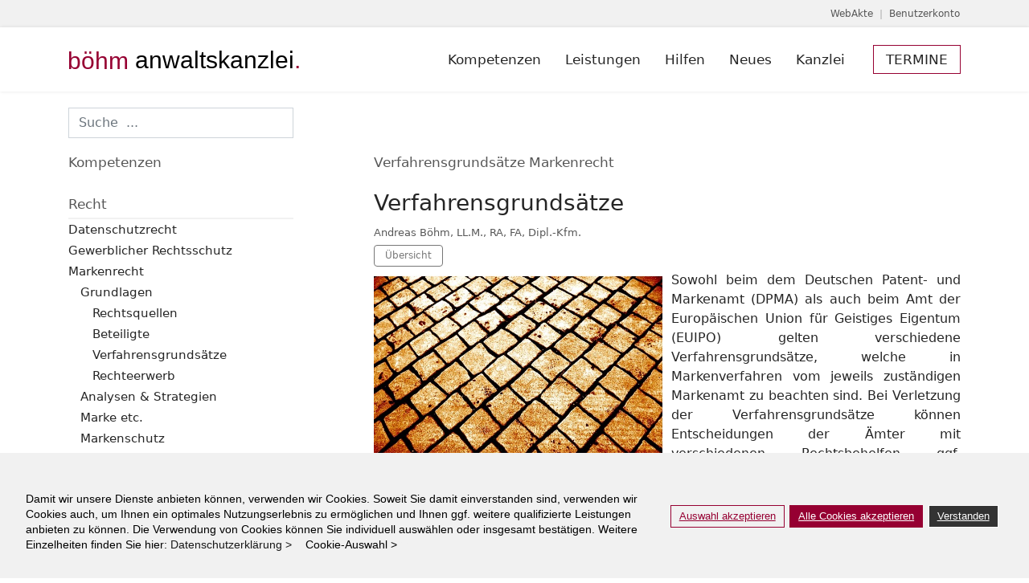

--- FILE ---
content_type: text/html; charset=utf-8
request_url: https://boehmanwaltskanzlei.de/markenrecht/grundlagen/verfahrensgrundsaetze
body_size: 23658
content:

<!doctype html>
<html lang="de-de" dir="ltr">
	<head>
<script class="4SEO_analytics_rule_3" async src="https://www.googletagmanager.com/gtag/js?id=G-GGQ899V4M9" ></script>
<script class="4SEO_analytics_rule_3" >
    window.dataLayer = window.dataLayer || [];function gtag() {dataLayer.push(arguments);}
    gtag('js', new Date());
    gtag('config', 'G-GGQ899V4M9');</script>

		
		<meta name="viewport" content="width=device-width, initial-scale=1, shrink-to-fit=no">
		<meta charset="utf-8">
	<meta name="description" content="Markenrechtliche Verfahrensgrundsätze. Umfangreiche Fachbeiträge. Individuelle anwaltliche Beratung. Fachanwalt Gewerblicher Rechtsschutz, Berlin.">
	<meta name="generator" content="Joomla! - Open Source Content Management">
	<title>Verfahrensgrundsätze Markenrecht</title>
	<link href="/markenrecht/grundlagen/verfahrensgrundsaetze?format=feed&amp;type=rss" rel="alternate" type="application/rss+xml" title="Verfahrensgrundsätze Markenrecht">
	<link href="/markenrecht/grundlagen/verfahrensgrundsaetze?format=feed&amp;type=atom" rel="alternate" type="application/atom+xml" title="Verfahrensgrundsätze Markenrecht">
	<link href="/images/Basics/Logo/favicon.png" rel="icon" type="image/png">
	<link href="https://boehmanwaltskanzlei.de/component/finder/search?format=opensearch&amp;Itemid=1498" rel="search" title="OpenSearch böhm anwaltskanzlei." type="application/opensearchdescription+xml">
	<link href="/favicon.ico" rel="icon" type="image/vnd.microsoft.icon">
<link href="/media/vendor/fontawesome-free/css/fontawesome.min.css?6.7.2" rel="stylesheet">
	<link href="/media/vendor/awesomplete/css/awesomplete.css?1.1.7" rel="stylesheet">
	<link href="/media/vendor/joomla-custom-elements/css/joomla-alert.min.css?0.4.1" rel="stylesheet">
	<link href="/plugins/system/gdpr/assets/css/cookieconsent.min.css?c82e24" rel="stylesheet">
	<link href="/plugins/system/gdpr/assets/css/jquery.fancybox.min.css?c82e24" rel="stylesheet">
	<link href="/plugins/system/jce/css/content.css?badb4208be409b1335b815dde676300e" rel="stylesheet">
	<link href="/templates/shaper_helixultimate/css/bootstrap.min.css" rel="stylesheet">
	<link href="/plugins/system/helixultimate/assets/css/system-j4.min.css" rel="stylesheet">
	<link href="/media/system/css/joomla-fontawesome.min.css?c82e24" rel="stylesheet">
	<link href="/templates/shaper_helixultimate/css/template.css" rel="stylesheet">
	<link href="/templates/shaper_helixultimate/css/presets/default.css" rel="stylesheet">
	<link href="/templates/shaper_helixultimate/css/custom.css" rel="stylesheet">
	<link href="/media/com_hikashop/css/hikashop.css?v=502" rel="stylesheet">
	<link href="/media/com_hikashop/css/frontend_default.css?t=1704323216" rel="stylesheet">
	<link href="/media/com_hikashop/css/style_red_black.css?t=1704238403" rel="stylesheet">
	<link href="/components/com_sppagebuilder/assets/css/font-awesome-6.min.css?3e7e96fad5e237fb2d5a081c6cb11212" rel="stylesheet">
	<link href="/components/com_sppagebuilder/assets/css/font-awesome-v4-shims.css?3e7e96fad5e237fb2d5a081c6cb11212" rel="stylesheet">
	<link href="/components/com_sppagebuilder/assets/css/animate.min.css?3e7e96fad5e237fb2d5a081c6cb11212" rel="stylesheet">
	<link href="/components/com_sppagebuilder/assets/css/sppagebuilder.css?3e7e96fad5e237fb2d5a081c6cb11212" rel="stylesheet">
	<link href="/media/com_hikashop/css/notify-metro.css?v=502" rel="stylesheet">
	<style>div.cc-window.cc-floating{max-width:32em}@media(max-width: 639px){div.cc-window.cc-floating:not(.cc-center){max-width: none}}div.cc-window, span.cc-cookie-settings-toggler, span.cc-cookie-domains-toggler{font-size:14px}div.cc-revoke{font-size:12px}div.cc-settings-label,span.cc-cookie-settings-toggle{font-size:12px}div.cc-window.cc-banner{padding:1em 1.8em}div.cc-window.cc-floating{padding:2em 1.8em}input.cc-cookie-checkbox+span:before, input.cc-cookie-checkbox+span:after{border-radius:0px}div.cc-center,div.cc-floating,div.cc-checkbox-container,div.gdpr-fancybox-container div.fancybox-content,ul.cc-cookie-category-list li,fieldset.cc-service-list-title legend{border-radius:0px}div.cc-window a.cc-btn,span.cc-cookie-settings-toggle{border-radius:0px}</style>
	<style>a.cc-btn.cc-deny{display:none}</style>
	<style>.offcanvas-menu .offcanvas-inner ul.menu>li a:hover, .offcanvas-menu .offcanvas-inner ul.menu>li a:focus, .offcanvas-menu .offcanvas-inner ul.menu>li span:hover, .offcanvas-menu .offcanvas-inner ul.menu>li span:focus {
color: #960032;
}

/* raleway-regular - latin */
@font-face {
  font-family: 'Raleway';
  font-style: normal;
  font-weight: 400;
  src: url('../templates/shaper_helixultimate/fonts/raleway-v26-latin-regular.eot'); /* IE9 Compat Modes */
  src: local(''),
       url('../templates/shaper_helixultimate/fonts/raleway-v26-latin-regular.eot?#iefix') format('embedded-opentype'), /* IE6-IE8 */
       url('../templates/shaper_helixultimate/fonts/raleway-v26-latin-regular.woff2') format('woff2'), /* Super Modern Browsers */
       url('../templates/shaper_helixultimate/fonts/raleway-v26-latin-regular.woff') format('woff'), /* Modern Browsers */
       url('../templates/shaper_helixultimate/fonts/raleway-v26-latin-regular.ttf') format('truetype'), /* Safari, Android, iOS */
       url('../templates/shaper_helixultimate/fonts/raleway-v26-latin-regular.svg#Raleway') format('svg'); /* Legacy iOS */
}

/* roboto-regular - latin */
@font-face {
  font-family: 'Roboto';
  font-style: normal;
  font-weight: 400;
  src: url('../templates/shaper_helixultimate/fonts/roboto-v29-latin-regular.eot'); /* IE9 Compat Modes */
  src: local(''),
       url('../templates/shaper_helixultimate/fonts/roboto-v29-latin-regular.eot?#iefix') format('embedded-opentype'), /* IE6-IE8 */
       url('../templates/shaper_helixultimate/fonts/roboto-v29-latin-regular.woff2') format('woff2'), /* Super Modern Browsers */
       url('../templates/shaper_helixultimate/fonts/roboto-v29-latin-regular.woff') format('woff'), /* Modern Browsers */
       url('../templates/shaper_helixultimate/fonts/roboto-v29-latin-regular.ttf') format('truetype'), /* Safari, Android, iOS */
       url('../templates/shaper_helixultimate/fonts/roboto-v29-latin-regular.svg#Roboto') format('svg'); /* Legacy iOS */
}</style>
	<style>.logo-image {height:22px;}.logo-image-phone {height:22px;}</style>
	<style>@media(max-width: 992px) {.logo-image {height: 22px;}.logo-image-phone {height: 22px;}}</style>
	<style>@media(max-width: 576px) {.logo-image {height: 20px;}.logo-image-phone {height: 20px;}}</style>
	<style>#sp-section-1{ background-color:#FFFFFF; }</style>
	<style>#sp-subtitle{ background-color:#FFFFFF;margin:20px 0px 20px 0px; }</style>
	<style>#sp-main-body{ padding:0px 0px 0px 0px; }</style>
	<style>#sp-breadcrumb{ margin:30px 0px 0px 0px; }</style>
	<style>#sp-termin{ background-color:#F1F1F1; }</style>
	<style>#sp-bottom{ background-color:#FFFFFF;padding:40px; }</style>
	<style>#sp-bottom a{color:#960032;}</style>
	<style>#sp-bottom a:hover{color:#777777;}</style>
	<style>#sp-quick-links{ background-color:#FFFFFF;color:#A09095; }</style>
	<style>#sp-quick-links a{color:#A09095;}</style>
	<style>#sp-quick-links a:hover{color:#960032;}</style>
	<style>#sp-footer{ background-color:#F1F1F1;color:#A09095; }</style>
	<style>#sp-footer a:hover{color:#960032;}</style>
	<style>@media(min-width: 1400px) {.sppb-row-container { max-width: 1320px; }}</style>
	<style>
#hikashop_category_information_module_431 div.hikashop_subcontainer,
#hikashop_category_information_module_431 .hikashop_rtop *,#hikashop_category_information_module_431 .hikashop_rbottom * { background:#ffffff; }
#hikashop_category_information_module_431 div.hikashop_subcontainer,
#hikashop_category_information_module_431 div.hikashop_subcontainer span,
#hikashop_category_information_module_431 div.hikashop_container { text-align:center; }
#hikashop_category_information_module_431 div.hikashop_container { margin:10px 10px; }</style>
<script src="/media/mod_menu/js/menu.min.js?c82e24" type="module"></script>
	<script src="/media/vendor/jquery/js/jquery.min.js?3.7.1"></script>
	<script src="/media/legacy/js/jquery-noconflict.min.js?504da4"></script>
	<script type="application/json" class="joomla-script-options new">{"data":{"breakpoints":{"tablet":991,"mobile":480},"header":{"stickyOffset":"1"}},"joomla.jtext":{"MOD_FINDER_SEARCH_VALUE":"Suche  ...","COM_FINDER_SEARCH_FORM_LIST_LABEL":"Search Results","JLIB_JS_AJAX_ERROR_OTHER":"Beim Abrufen von JSON-Daten wurde ein HTTP-Statuscode %s zurückgegeben.","JLIB_JS_AJAX_ERROR_PARSE":"Ein Parsing-Fehler trat bei der Verarbeitung der folgenden JSON-Daten auf:<br \/><code style=\"color:inherit;white-space:pre-wrap;padding:0;margin:0;border:0;background:inherit;\">%s<\/code>","ERROR":"Fehler","MESSAGE":"Nachricht","NOTICE":"Hinweis","WARNING":"Warnung","JCLOSE":"Schließen","JOK":"OK","JOPEN":"Öffnen"},"finder-search":{"url":"\/component\/finder\/?task=suggestions.suggest&format=json&tmpl=component&Itemid=1498"},"csrf.token":"5da0d7d6fa1aace07a92318ef649d633","system.paths":{"root":"","rootFull":"https:\/\/boehmanwaltskanzlei.de\/","base":"","baseFull":"https:\/\/boehmanwaltskanzlei.de\/"}}</script>
	<script src="/media/system/js/core.min.js?a3d8f8"></script>
	<script src="/media/vendor/bootstrap/js/alert.min.js?5.3.8" type="module"></script>
	<script src="/media/vendor/bootstrap/js/button.min.js?5.3.8" type="module"></script>
	<script src="/media/vendor/bootstrap/js/carousel.min.js?5.3.8" type="module"></script>
	<script src="/media/vendor/bootstrap/js/collapse.min.js?5.3.8" type="module"></script>
	<script src="/media/vendor/bootstrap/js/dropdown.min.js?5.3.8" type="module"></script>
	<script src="/media/vendor/bootstrap/js/modal.min.js?5.3.8" type="module"></script>
	<script src="/media/vendor/bootstrap/js/offcanvas.min.js?5.3.8" type="module"></script>
	<script src="/media/vendor/bootstrap/js/popover.min.js?5.3.8" type="module"></script>
	<script src="/media/vendor/bootstrap/js/scrollspy.min.js?5.3.8" type="module"></script>
	<script src="/media/vendor/bootstrap/js/tab.min.js?5.3.8" type="module"></script>
	<script src="/media/vendor/bootstrap/js/toast.min.js?5.3.8" type="module"></script>
	<script src="/media/system/js/showon.min.js?e51227" type="module"></script>
	<script src="/media/vendor/awesomplete/js/awesomplete.min.js?1.1.7" defer></script>
	<script src="/media/com_finder/js/finder.min.js?755761" type="module"></script>
	<script src="/media/system/js/messages.min.js?9a4811" type="module"></script>
	<script src="/plugins/system/gdpr/assets/js/jquery.fancybox.min.js?c82e24" defer></script>
	<script src="/plugins/system/gdpr/assets/js/cookieconsent.min.js?c82e24" defer></script>
	<script src="/plugins/system/gdpr/assets/js/init.js?c82e24" defer></script>
	<script src="/templates/shaper_helixultimate/js/main.js"></script>
	<script src="/media/com_hikashop/js/hikashop.js?v=502"></script>
	<script src="/components/com_sppagebuilder/assets/js/jquery.parallax.js?3e7e96fad5e237fb2d5a081c6cb11212"></script>
	<script src="/components/com_sppagebuilder/assets/js/sppagebuilder.js?3e7e96fad5e237fb2d5a081c6cb11212" defer></script>
	<script src="/components/com_sppagebuilder/assets/js/addons/text_block.js"></script>
	<script async data-source="gdprlock"></script>
	<script src="/media/com_hikashop/js/notify.min.js?v=502"></script>
	<script src="/plugins/hikashop/cartnotify/media/notify.js"></script>
	<script type="application/ld+json">{"@context":"https://schema.org","@type":"BreadcrumbList","@id":"https://boehmanwaltskanzlei.de/#/schema/BreadcrumbList/104","itemListElement":[{"@type":"ListItem","position":1,"item":{"@id":"https://boehmanwaltskanzlei.de/","name":"Start"}},{"@type":"ListItem","position":2,"item":{"@id":"https://boehmanwaltskanzlei.de/markenrecht","name":"Markenrecht"}},{"@type":"ListItem","position":3,"item":{"@id":"https://boehmanwaltskanzlei.de/markenrecht/grundlagen","name":"Grundlagen"}},{"@type":"ListItem","position":4,"item":{"@id":"https://boehmanwaltskanzlei.de/markenrecht/grundlagen/verfahrensgrundsaetze","name":"Verfahrensgrundsätze"}}]}</script>
	<script>var gdprConfigurationOptions = { complianceType: 'opt-in',
																			  cookieConsentLifetime: 365,
																			  cookieConsentSamesitePolicy: '',
																			  cookieConsentSecure: 0,
																			  cookieJoomlaSettings: 0,
																			  cookieConsentDomain: '',
																			  cookieConsentPath: '/',
																			  disableFirstReload: 0,
																	  		  blockJoomlaSessionCookie: 0,
																			  blockExternalCookiesDomains: 0,
																			  externalAdvancedBlockingModeCustomAttribute: '',
																			  allowedCookies: '',
																			  blockCookieDefine: 1,
																			  autoAcceptOnNextPage: 0,
																			  revokable: 0,
																			  lawByCountry: 0,
																			  checkboxLawByCountry: 0,
																			  blockPrivacyPolicy: 0,
																			  cacheGeolocationCountry: 1,
																			  countryAcceptReloadTimeout: 1000,
																			  usaCCPARegions: null,
																			  countryEnableReload: 1,
																			  customHasLawCountries: [""],
																			  dismissOnScroll: 0,
																			  dismissOnTimeout: 0,
																			  containerSelector: 'body',
																			  hideOnMobileDevices: 0,
																			  autoFloatingOnMobile: 0,
																			  autoFloatingOnMobileThreshold: 1024,
																			  autoRedirectOnDecline: 0,
																			  autoRedirectOnDeclineLink: '',
																			  showReloadMsg: 0,
																			  showReloadMsgText: 'Einstellungen werden übernommen. Seite wird neu geladen.',
																			  showConsentID: 0,
																			  defaultClosedToolbar: 0,
																			  toolbarLayout: 'basic',
																			  toolbarTheme: 'block',
																			  toolbarButtonsTheme: 'allow_first',
																			  revocableToolbarTheme: 'basic',
																			  toolbarPosition: 'bottom',
																			  toolbarCenterTheme: 'compact',
																			  revokePosition: 'revoke-bottom',
																			  toolbarPositionmentType: 1,
																			  positionCenterSimpleBackdrop: 0,
																			  positionCenterBlurEffect: 1,
																			  positionCenterBlurEffectAlwaysFirstVisit: 0,
																			  preventPageScrolling: 0,
																			  popupEffect: 'fade',
																			  popupBackground: '#f1f1f1',
																			  popupText: '#000000',
																			  popupLink: '#000000',
																			  buttonBackground: '#f1f1f1',
																			  buttonBorder: '#960032',
																			  buttonText: '#960032',
																			  highlightOpacity: '100',
																			  highlightBackground: '#f1f1f1',
																			  highlightBorder: '#960032',
																			  highlightText: '#960032',
																			  highlightDismissBackground: '#333333',
																		  	  highlightDismissBorder: '#ffffff',
																		 	  highlightDismissText: '#ffffff',
																			  autocenterRevokableButton: 0,
																			  hideRevokableButton: 0,
																			  hideRevokableButtonOnscroll: 0,
																			  customRevokableButton: 0,
																			  customRevokableButtonAction: 0,
																			  headerText: '<p>Auf dieser Website werden Cookies verwendet.</p>',
																			  messageText: 'Damit wir unsere Dienste anbieten können, verwenden wir Cookies. Soweit Sie damit einverstanden sind, verwenden wir Cookies auch, um Ihnen ein optimales Nutzungserlebnis zu ermöglichen und Ihnen ggf. weitere qualifizierte Leistungen anbieten zu können. Die Verwendung von Cookies können Sie individuell auswählen oder insgesamt bestätigen. Weitere Einzelheiten finden Sie hier:',
																			  denyMessageEnabled: 0, 
																			  denyMessage: 'You have declined cookies, to ensure the best experience on this website please consent the cookie usage.',
																			  placeholderBlockedResources: 1, 
																			  placeholderBlockedResourcesAction: '',
																	  		  placeholderBlockedResourcesText: 'Um diesen Inhalt abzurufen, müssen Sie Cookies akzeptieren und die Seite dann neu laden.',
																			  placeholderIndividualBlockedResourcesText: 'Um diesen Inhalt abzurufen, müssen Sie Cookies von {domain} akzeptieren und die Seite dann neu laden.',
																			  placeholderIndividualBlockedResourcesAction: 0,
																			  placeholderOnpageUnlock: 0,
																			  scriptsOnpageUnlock: 0,
																			  autoDetectYoutubePoster: 0,
																			  autoDetectYoutubePosterApikey: 'AIzaSyAV_WIyYrUkFV1H8OKFYG8wIK8wVH9c82U',
																			  dismissText: 'Verstanden',
																			  allowText: 'Auswahl akzeptieren',
																			  denyText: 'Ablehnen',
																			  cookiePolicyLinkText: '',
																			  cookiePolicyLink: '/datenschutz',
																			  cookiePolicyRevocableTabText: 'Cookies',
																			  cookiePolicyRevocableTabIcon: 'text',
																			  cookiePolicyRevocableTabIconCustom: '',
																			  privacyPolicyLinkText: 'Datenschutzerklärung >&nbsp&nbsp&nbsp  ',
																			  privacyPolicyLink: '/datenschutz',
																			  googleCMPTemplate: 0,
																			  enableGdprBulkConsent: 0,
																			  displayBulkConsentDomains: 0,
																			  bulkConsentDomains: [""],
																			  enableCustomScriptExecGeneric: 0,
																			  customScriptExecGeneric: '',
																			  categoriesCheckboxTemplate: 'cc-checkboxes-light',
																			  toggleCookieSettings: 1,
																			  toggleCookieSettingsLinkedView: 0,
																			  toggleCookieSettingsButtonsArea: 0,
 																			  toggleCookieSettingsLinkedViewSefLink: '/cookies',
																	  		  toggleCookieSettingsText: '<span class="cc-cookie-settings-toggle">Cookie-Auswahl > <span class="cc-cookie-settings-toggler">&#x25EE</span></span>',
																			  toggleCookieSettingsButtonBackground: '#f1f1f1',
																			  toggleCookieSettingsButtonBorder: '#000000',
																			  toggleCookieSettingsButtonText: '#000000',
																			  showLinks: 1,
																			  blankLinks: '_blank',
																			  autoOpenPrivacyPolicy: 0,
																			  openAlwaysDeclined: 1,
																			  cookieSettingsLabel: ' ',
															  				  cookieSettingsDesc: 'Choose which kind of cookies you want to disable by clicking on the checkboxes. Click on a category name for more informations about used cookies.',
																			  cookieCategory1Enable: 1,
																			  cookieCategory1Name: 'Essenziell',
																			  cookieCategory1Locked: 1,
																			  cookieCategory2Enable: 1,
																			  cookieCategory2Name: 'Funktionell',
																			  cookieCategory2Locked: 0,
																			  cookieCategory3Enable: 1,
																			  cookieCategory3Name: 'Marketing',
																			  cookieCategory3Locked: 0,
																			  cookieCategory4Enable: 0,
																			  cookieCategory4Name: 'N.N. ',
																			  cookieCategory4Locked: 0,
																			  cookieCategoriesDescriptions: {},
																			  alwaysReloadAfterCategoriesChange: 1,
																			  preserveLockedCategories: 0,
																			  declineButtonBehavior: 'hard',
																			  blockCheckedCategoriesByDefault: 0,
																			  reloadOnfirstDeclineall: 1,
																			  trackExistingCheckboxSelectors: '',
															  		  		  trackExistingCheckboxConsentLogsFormfields: 'name,email,subject,message',
																			  allowallShowbutton: 1,
																			  allowallText: 'Alle Cookies akzeptieren',
																			  allowallButtonBackground: '#960032',
																			  allowallButtonBorder: '#960032',
																			  allowallButtonText: '#ffffff',
																			  allowallButtonTimingAjax: 'fast',
																			  includeAcceptButton: 0,
																			  includeDenyButton: 0,
																			  trackConsentDate: 0,
																			  execCustomScriptsOnce: 1,
																			  optoutIndividualResources: 1,
																			  blockIndividualResourcesServerside: 1,
																			  disableSwitchersOptoutCategory: 0,
																			  autoAcceptCategories: 0,
																			  allowallIndividualResources: 1,
																			  blockLocalStorage: 0,
																			  blockSessionStorage: 0,
																			  externalAdvancedBlockingModeTags: 'iframe,script,img,source,link',
																			  enableCustomScriptExecCategory1: 0,
																			  customScriptExecCategory1: '',
																			  enableCustomScriptExecCategory2: 0,
																			  customScriptExecCategory2: '',
																			  enableCustomScriptExecCategory3: 0,
																			  customScriptExecCategory3: '',
																			  enableCustomScriptExecCategory4: 0,
																			  customScriptExecCategory4: '',
																			  enableCustomDeclineScriptExecCategory1: 0,
																			  customScriptDeclineExecCategory1: '',
																			  enableCustomDeclineScriptExecCategory2: 0,
																			  customScriptDeclineExecCategory2: '',
																			  enableCustomDeclineScriptExecCategory3: 0,
																			  customScriptDeclineExecCategory3: '',
																			  enableCustomDeclineScriptExecCategory4: 0,
																			  customScriptDeclineExecCategory4: '',
																			  enableCMPPreferences: 0,
																			  enableGTMEventsPreferences: 0,
																			  enableCMPStatistics: 0,
																			  enableGTMEventsStatistics: 0,
																			  enableCMPAds: 0,
																			  enableUETAds: 0,
																			  enableGTMEventsAds: 0,
																			  enableClarityAnalytics: 0,
                                                                              enableClarityAds: 0,
																			  debugMode: 0
																		};var gdpr_ajax_livesite='https://boehmanwaltskanzlei.de/';var gdpr_enable_log_cookie_consent=1;</script>
	<script>var gdprUseCookieCategories=1;var gdpr_ajaxendpoint_cookie_category_desc='https://boehmanwaltskanzlei.de/index.php?option=com_gdpr&task=user.getCookieCategoryDescription&format=raw';</script>
	<script>var gdprCookieCategoryDisabled2=1;</script>
	<script>var gdprCookieCategoryDisabled3=1;</script>
	<script>var gdprCookieCategoryDisabled4=1;</script>
	<script>var gdprJSessCook='84d9181ed273cbf85b96eeb351fa7ff2';var gdprJSessVal='4dde248502981c1b3e3a20157e7d1dd4';var gdprJAdminSessCook='6d7ee8aaf1d9d4cbf2f6599da5e18a11';var gdprPropagateCategoriesSession=1;var gdprAlwaysPropagateCategoriesSession=1;var gdprAlwaysCheckCategoriesSession=0;</script>
	<script>var gdprFancyboxWidth=700;var gdprFancyboxHeight=800;var gdprCloseText='Schließen';</script>
	<script>template="shaper_helixultimate";</script>
	<script>;(function ($) {
	$.ajaxSetup({
		headers: {
			'X-CSRF-Token': Joomla.getOptions('csrf.token')
		}
	});
})(jQuery);</script>
	<script>
if(!window.localPage) window.localPage = {};
window.localPage.cartRedirect = function(cid,pid,resp){window.location="/vertrag/checkout";};
window.localPage.wishlistRedirect = function(cid,pid,resp){window.location="/component/hikashop/product/listing";};
</script>
	<script>
window.dataLayer = window.dataLayer || [];
function gtag(){dataLayer.push(arguments);}
gtag('js', new Date());

gtag('config', 'G-GGQ899V4M9');







		</script>
	<script>
jQuery.notify.defaults({"arrowShow":false,"globalPosition":"top right","elementPosition":"top right","clickToHide":true,"autoHideDelay":5000,"autoHide":true});
window.cartNotifyParams = {"reference":"global","img_url":"\/media\/com_hikashop\/images\/icons\/icon-32-newproduct.png","redirect_url":"","redirect_delay":4000,"hide_delay":5000,"title":"Produkt zum Warenkorb hinzugef\u00fcgt","text":"Ihr gew\u00fcnschtes Produkt wurde erfolgreich in den Warenkorb gelegt","wishlist_title":"Produkt zur Wunschliste hinzugef\u00fcgt","wishlist_text":"Produkt erfolgreich zur Wunschliste hinzugef\u00fcgt","list_title":"Produkte zum Wartenkorb hinzugef\u00fcgt","list_text":"Produkte erfolgreich zum Warenkorb hinzugef\u00fcgt","list_wishlist_title":"Produkte zur Wunschliste hinzugef\u00fcgt","list_wishlist_text":"Produkte erfolgreich zur Wunschliste hinzugef\u00fcgt","err_title":"Produkt nicht zum Warenkorb hinzugef\u00fcgt","err_text":"Produkt nicht zum Warenkorb hinzugef\u00fcgt","err_wishlist_title":"Produkt nicht zur Wunschliste hinzugef\u00fcgt","err_wishlist_text":"Produkt nicht zur Wunschliste hinzugef\u00fcgt"};
</script>
	<meta property="og:locale" content="de_DE" class="4SEO_ogp_tag">
	<meta property="og:url" content="https://boehmanwaltskanzlei.de/markenrecht/grundlagen/verfahrensgrundsaetze" class="4SEO_ogp_tag">
	<meta property="og:site_name" content="böhm anwaltskanzlei." class="4SEO_ogp_tag">
	<meta property="og:type" content="article" class="4SEO_ogp_tag">
	<meta property="og:title" content="Verfahrensgrundsätze Markenrecht" class="4SEO_ogp_tag">
	<meta property="og:description" content="Markenrechtliche Verfahrensgrundsätze. Umfangreiche Fachbeiträge. Individuelle anwaltliche Beratung. Fachanwalt Gewerblicher Rechtsschutz, Berlin." class="4SEO_ogp_tag">
	<meta property="fb:app_id" content="966242223397117" class="4SEO_ogp_tag">
	<meta property="og:image" content="https://boehmanwaltskanzlei.de/images/Kompetenzen/Wirtschaftsrecht/Markenrecht/Verfahrensgrundsaetze-Markenrecht.jpg" class="4SEO_ogp_tag">
	<meta property="og:image:width" content="658" class="4SEO_ogp_tag">
	<meta property="og:image:height" content="499" class="4SEO_ogp_tag">
	<meta property="og:image:alt" content="Verfahrensgrundsaetze Markenrecht" class="4SEO_ogp_tag">
	<meta property="og:image:secure_url" content="https://boehmanwaltskanzlei.de/images/Kompetenzen/Wirtschaftsrecht/Markenrecht/Verfahrensgrundsaetze-Markenrecht.jpg" class="4SEO_ogp_tag">
	<meta name="twitter:card" content="summary" class="4SEO_tcards_tag">
	<meta name="twitter:url" content="https://boehmanwaltskanzlei.de/markenrecht/grundlagen/verfahrensgrundsaetze" class="4SEO_tcards_tag">
	<meta name="twitter:title" content="Verfahrensgrundsätze Markenrecht" class="4SEO_tcards_tag">
	<meta name="twitter:description" content="Markenrechtliche Verfahrensgrundsätze. Umfangreiche Fachbeiträge. Individuelle anwaltliche Beratung. Fachanwalt Gewerblicher Rechtsschutz, Berlin." class="4SEO_tcards_tag">
	<meta name="twitter:image" content="https://boehmanwaltskanzlei.de/images/Kompetenzen/Wirtschaftsrecht/Markenrecht/Verfahrensgrundsaetze-Markenrecht.jpg" class="4SEO_tcards_tag">
<!-- Google tag (gtag.js) Beratung / Termin Steuerrecht pp. 24.02.2023-->
<script async data-source="gdprlock"></script>
<script>
  window.dataLayer = window.dataLayer || [];
  function gtag(){dataLayer.push(arguments);}
  gtag('js', new Date());

  gtag('config', 'AW-1019252587');
</script>

<link href="/images/Basics/Logo/apple-touch-icon.png" rel="apple-touch-icon" sizes="180x180" />

<meta charset="utf-8">
	<meta name="robots" content="max-snippet:-1, max-image-preview:large, max-video-preview:-1" class="4SEO_robots_tag">
	<script type="application/ld+json" class="4SEO_structured_data_breadcrumb">{
    "@context": "http://schema.org",
    "@type": "BreadcrumbList",
    "itemListElement": [
        {
            "@type": "listItem",
            "position": 1,
            "name": "Start",
            "item": "https://boehmanwaltskanzlei.de/"
        },
        {
            "@type": "listItem",
            "position": 2,
            "name": "Markenrecht",
            "item": "https://boehmanwaltskanzlei.de/markenrecht"
        },
        {
            "@type": "listItem",
            "position": 3,
            "name": "Grundlagen",
            "item": "https://boehmanwaltskanzlei.de/markenrecht/grundlagen"
        },
        {
            "@type": "listItem",
            "position": 4,
            "name": "Verfahrensgrundsätze",
            "item": "https://boehmanwaltskanzlei.de/markenrecht/grundlagen/verfahrensgrundsaetze"
        }
    ]
}</script></head>
	<body class="site helix-ultimate hu com_content com-content view-category layout-blog task-none itemid-5808 de-de ltr sticky-header layout-fluid offcanvas-init offcanvs-position-right">

		
		
		<div class="body-wrapper">
			<div class="body-innerwrapper">
				
	<div class="sticky-header-placeholder"></div>

<div id="sp-top-bar">
	<div class="container">
		<div class="container-inner">
			<div class="row">
				<div id="sp-top1" class="col-lg-6">
					<div class="sp-column text-center text-lg-start">
						
																									
					</div>
				</div>

				<div id="sp-top2" class="col-lg-6">
					<div class="sp-column text-center text-lg-end">
						
												<div class="sp-module"><div class="sp-module-content">
<div id="mod-custom467" class="mod-custom custom">
    <!--
<p style="margin-top: 5px; margin-left: 5px; text-decoration: none !important;"><a href="/kontakt" title="Kontakt zur böhm anwaltskanzlei.">Kontakt</a>&nbsp;&nbsp;|&nbsp;&nbsp;
 -->
<div><a href="https://secure.e-consult-ag.de/e.consult.531/webakte/home/index" target="_blank" rel="noopener">WebAkte</a>&nbsp;&nbsp;|&nbsp;&nbsp;<a href="/benutzerkonto">Benutzerkonto</a></div></div>
</div></div><div class="sp-module"><div class="sp-module-content"><div class="hikashop_cart_module" id="hikashop_cart_module">
<script type="text/javascript">
window.Oby.registerAjax(["cart.updated","checkout.cart.updated"], function(params) {
	var o = window.Oby, el = document.getElementById('hikashop_cart_431');
	if(!el) return;
	if(params && params.resp && params.resp.module == 431) return;
	if(params && params.type && params.type != 'cart') return;
	o.addClass(el, "hikashop_checkout_loading");
	window.hikashop.xRequest("/vertrag/product/cart/module_id-431/module_type-cart?tmpl=component", {update:false, mode:'POST', data:'return_url=aHR0cHM6Ly9ib2VobWFud2FsdHNrYW56bGVpLmRlL21hcmtlbnJlY2h0L2dydW5kbGFnZW4vdmVyZmFocmVuc2dydW5kc2FldHpl'}, function(xhr){
		o.removeClass(el, "hikashop_checkout_loading");
		var cartDropdown = document.querySelector('#hikashop_cart_431 .hikashop_cart_dropdown_content');
		if(cartDropdown) {
			var dropdownType = 'click';
			var dropdownLink = document.querySelector('#hikashop_cart_431 .hikashop_small_cart_checkout_link');
			if(dropdownLink) {
				var hover = dropdownLink.getAttribute('onmousehover');
				if(hover) {
					dropdownType = 'hover';
				}
			}
			window.hikashop.updateElem(el, xhr.responseText, true);
			if(cartDropdown.toggleOpen) {
				cartDropdown = document.querySelector('#hikashop_cart_431 .hikashop_cart_dropdown_content');
				window.hikashop.toggleOverlayBlock(cartDropdown, dropdownType);
			}
		} else {
			window.hikashop.updateElem(el, xhr.responseText, true);
		}
	});
});
</script>
<div id="hikashop_cart_431" class="hikashop_cart hika_j4">
	<div class="hikashop_checkout_loading_elem"></div>
	<div class="hikashop_checkout_loading_spinner small_spinner small_cart"></div>
</div>
<div class="clear_both"></div></div>
</div></div>
					</div>
				</div>
			</div>
		</div>
	</div>
</div>

<header id="sp-header">
	<div class="container">
		<div class="container-inner">
			<div class="row align-items-center">

				<!-- Left toggler if left/offcanvas -->
				
				<!-- Logo -->
				<div id="sp-logo" class="col-auto">
					<div class="sp-column">
						<div class="logo"><a href="/">
				<img class='logo-image  d-none d-lg-inline-block'
					srcset='https://boehmanwaltskanzlei.de/images/Basics/Logo/boehm-anwaltskanzlei-12-240px.svg 1x'
					src='https://boehmanwaltskanzlei.de/images/Basics/Logo/boehm-anwaltskanzlei-12-240px.svg'
					height='22'
					alt='böhm anwaltskanzlei.'
				/>
				<img class="logo-image-phone d-inline-block d-lg-none" src="https://boehmanwaltskanzlei.de/images/Basics/Logo/boehm-anwaltskanzlei-12-240px.svg" alt="böhm anwaltskanzlei." /></a></div>						
					</div>
				</div>

				<!-- Menu -->
				<div id="sp-menu" class="col-auto flex-auto">
					<div class="sp-column d-flex justify-content-end align-items-center">
						<nav class="sp-megamenu-wrapper d-flex" role="navigation" aria-label="navigation"><ul class="sp-megamenu-parent menu-animation-fade-up d-none d-lg-block"><li class="sp-menu-item sp-has-child"><a   href="/kompetenzen"  >Kompetenzen</a><div class="sp-dropdown sp-dropdown-main sp-menu-right" style="width: 190px;"><div class="sp-dropdown-inner"><ul class="sp-dropdown-items"><li class="sp-menu-item sp-has-child"><a   href="/recht"  >Recht</a><div class="sp-dropdown sp-dropdown-sub sp-menu-right" style="width: 190px;"><div class="sp-dropdown-inner"><ul class="sp-dropdown-items"><li class="sp-menu-item"><a   href="/datenschutzrecht"  >Datenschutzrecht</a></li><li class="sp-menu-item sp-has-child"><a   href="/gewerblicher-rechtsschutz"  >Gew. Rechtsschutz</a><div class="sp-dropdown sp-dropdown-sub sp-menu-right" style="width: 190px;"><div class="sp-dropdown-inner"><ul class="sp-dropdown-items"><li class="sp-menu-item"><a   href="/gewerblicher-rechtsschutz/designrecht"  >Designrecht</a></li><li class="sp-menu-item"><a   href="/gewerblicher-rechtsschutz/know-how"  >Know-how</a></li><li class="sp-menu-item alias-parent-active"><a   href="/markenrecht"  >Markenrecht</a></li><li class="sp-menu-item"><a   href="/wettbewerbsrecht"  >Wettbewerbsrecht</a></li></ul></div></div></li><li class="sp-menu-item alias-parent-active"><a   href="/markenrecht"  >Markenrecht</a></li><li class="sp-menu-item sp-has-child"><a   href="/medienrecht"  >Medienrecht</a><div class="sp-dropdown sp-dropdown-sub sp-menu-right" style="width: 190px;"><div class="sp-dropdown-inner"><ul class="sp-dropdown-items"><li class="sp-menu-item"><a   href="/persoenlichkeitsrecht"  >Persönlichkeitsrecht</a></li><li class="sp-menu-item"><a   href="/medienrecht/presserecht"  >Presserecht</a></li><li class="sp-menu-item"><a   href="/urheberrecht"  >Urheberrecht</a></li><li class="sp-menu-item"><a   href="/medienrecht/verlagsrecht"  >Verlagsrecht</a></li></ul></div></div></li><li class="sp-menu-item"><a   href="/persoenlichkeitsrecht"  >Persönlichkeitsrecht</a></li><li class="sp-menu-item sp-has-child"><a   href="/steuerrecht"  >Steuerrecht</a><div class="sp-dropdown sp-dropdown-sub sp-menu-right" style="width: 190px;"><div class="sp-dropdown-inner"><ul class="sp-dropdown-items"><li class="sp-menu-item"><a   href="/steuerrecht/einkommensteuerrecht"  >Einkommensteuerrecht</a></li><li class="sp-menu-item"><a   href="/steuerrecht/erbschaftsteuer"  >Erbschaftsteuerrecht</a></li><li class="sp-menu-item"><a   href="/steuerrecht/gewerbesteuerrecht"  >Gewerbesteuerrecht</a></li><li class="sp-menu-item"><a   href="/steuerrecht/koerperschaftsteuerrecht"  >Körperschaftsteuerrecht</a></li><li class="sp-menu-item"><a   href="/steuerrecht/schenkungsteuerrecht"  >Schenkungsteuerrecht</a></li><li class="sp-menu-item"><a   href="/steuerrecht/umsatzsteuerrecht"  >Umsatzsteuerrecht</a></li></ul></div></div></li><li class="sp-menu-item"><a class="external-link" rel="noopener noreferrer" href="https://steuerdelikt.de/steuerstrafrecht" target="_blank"  >Steuerstrafrecht</a></li><li class="sp-menu-item"><a   href="/urheberrecht"  >Urheberrecht</a></li><li class="sp-menu-item"><a   href="/vertragsrecht"  >Vertragsrecht</a></li><li class="sp-menu-item"><a   href="/wettbewerbsrecht"  >Wettbewerbsrecht</a></li><li class="sp-menu-item sp-has-child"><a   href="/wirtschaftsrecht"  >Wirtschaftsrecht</a><div class="sp-dropdown sp-dropdown-sub sp-menu-right" style="width: 190px;"><div class="sp-dropdown-inner"><ul class="sp-dropdown-items"><li class="sp-menu-item"><a   href="/datenschutzrecht"  >Datenschutzrecht</a></li><li class="sp-menu-item sp-has-child"><a   href="/gewerblicher-rechtsschutz"  >Gew. Rechtsschutz</a><div class="sp-dropdown sp-dropdown-sub sp-menu-right" style="width: 190px;"><div class="sp-dropdown-inner"><ul class="sp-dropdown-items"><li class="sp-menu-item"><a   href="/?Itemid=6091"  >Designrecht</a></li><li class="sp-menu-item"><a   href="/?Itemid=6090"  >Know-how</a></li><li class="sp-menu-item"><a   href="/?Itemid=6088"  >Markenrecht</a></li><li class="sp-menu-item"><a   href="/?Itemid=6089"  >Wettbewerbsrecht</a></li></ul></div></div></li><li class="sp-menu-item sp-has-child"><a   href="/medienrecht"  >Medienrecht</a><div class="sp-dropdown sp-dropdown-sub sp-menu-right" style="width: 190px;"><div class="sp-dropdown-inner"><ul class="sp-dropdown-items"><li class="sp-menu-item"><a   href="/?Itemid=6093"  >Persönlichkeitsrecht</a></li><li class="sp-menu-item"><a   href="/?Itemid=6094"  >Presserecht</a></li><li class="sp-menu-item"><a   href="/?Itemid=6092"  >Urheberrecht</a></li></ul></div></div></li><li class="sp-menu-item"><a   href="/vertragsrecht"  >Vertragsrecht</a></li></ul></div></div></li><li class="sp-menu-item sp-has-child"><a   href="/mehr-recht"  >Mehr Recht</a><div class="sp-dropdown sp-dropdown-sub sp-menu-right" style="width: 190px;"><div class="sp-dropdown-inner"><ul class="sp-dropdown-items"><li class="sp-menu-item"><a class="external-link" rel="noopener noreferrer" href="https://automobilkanzlei.de" target="_blank"  >Autorecht</a></li><li class="sp-menu-item"><a   href="/mehr-recht/dienstleistungsrecht"  >Dienstleistungsrecht</a></li><li class="sp-menu-item"><a   href="/mehr-recht/insolvenzrecht"  >Insolvenzrecht</a></li><li class="sp-menu-item"><a   href="/mehr-recht/internationales-wirtschaftsrecht"  >Int. Wirtschaftsrecht</a></li><li class="sp-menu-item"><a   href="/mehr-recht/kartellrecht"  >Kartellrecht</a></li><li class="sp-menu-item"><a   href="/mehr-recht/kaufrecht"  >Kaufrecht</a></li></ul></div></div></li></ul></div></div></li><li class="sp-menu-item sp-has-child"><a   href="/verfahren"  >Verfahren</a><div class="sp-dropdown sp-dropdown-sub sp-menu-right" style="width: 190px;"><div class="sp-dropdown-inner"><ul class="sp-dropdown-items"><li class="sp-menu-item"><a   href="/abmahnung"  >Abmahnung</a></li><li class="sp-menu-item"><a   href="/aussetzung-der-vollziehung"  >Aussetzung Vollziehung</a></li><li class="sp-menu-item"><a   href="/betriebspruefung"  >Betriebsprüfung</a></li><li class="sp-menu-item"><a   href="/einspruch-steuerbescheid"  >Einspruch Steuerbesch.</a></li><li class="sp-menu-item"><a   href="/einstweilige-verfuegung"  >Einstweilige Verfügung</a></li><li class="sp-menu-item"><a   href="/klage"  >Klage</a></li><li class="sp-menu-item"><a   href="/unterlassungserklaerung"  >Unterlassungserklärung</a></li><li class="sp-menu-item"><a   href="/unterlassungsklage"  >Unterlassungsklage</a></li><li class="sp-menu-item sp-has-child"><a   href="/zivilverfahren"  >Mehr Zivilverfahren</a><div class="sp-dropdown sp-dropdown-sub sp-menu-right" style="width: 190px;"><div class="sp-dropdown-inner"><ul class="sp-dropdown-items"><li class="sp-menu-item"><a   href="/zivilverfahren/aussergerichtlich"  >Außergerichtliche Verf.</a></li><li class="sp-menu-item"><a   href="/zivilverfahren/einstweiliger-rechtsschutz"  >Einstweil. Rechtsschutz</a></li><li class="sp-menu-item"><a   href="/zivilverfahren/hauptsache"  >Gericht Hauptsache</a></li><li class="sp-menu-item"><a   href="/zivilverfahren/vollstreckung"  >Vollstreckung</a></li></ul></div></div></li><li class="sp-menu-item sp-has-child"><a   href="/steuerverfahren"  >Mehr Steuerverfahren</a><div class="sp-dropdown sp-dropdown-sub sp-menu-right" style="width: 190px;"><div class="sp-dropdown-inner"><ul class="sp-dropdown-items"><li class="sp-menu-item"><a   href="/steuerverfahren/steuerzahler"  >Steuerzahler</a></li><li class="sp-menu-item"><a   href="/steuerverfahren/finanzamt"  >Finanzamt</a></li><li class="sp-menu-item"><a   href="/steuerverfahren/finanzgericht"  >Finanzgericht</a></li><li class="sp-menu-item"><a   href="/steuerverfahren/bundesfinanzhof"  >Bundesfinanzhof</a></li></ul></div></div></li></ul></div></div></li><li class="sp-menu-item sp-has-child"><a   href="/vertraege"  >Verträge</a><div class="sp-dropdown sp-dropdown-sub sp-menu-right" style="width: 190px;"><div class="sp-dropdown-inner"><ul class="sp-dropdown-items"><li class="sp-menu-item"><a   href="/vertragsrecht"  >Vertragsrecht</a></li><li class="sp-menu-item"><a   href="/vertragsmanagement"  >Vertragsmanagement</a></li><li class="sp-menu-item"><a   href="/vertraege-steuern"  >Verträge und Steuern</a></li><li class="sp-menu-item sp-has-child"><a   href="/kompetenzen/vertraege/einzelne-vertraege"  >Einzelne Verträge</a><div class="sp-dropdown sp-dropdown-sub sp-menu-right" style="width: 190px;"><div class="sp-dropdown-inner"><ul class="sp-dropdown-items"><li class="sp-menu-item"><a   href="/?Itemid=3976"  >AGB</a></li><li class="sp-menu-item"><a   href="/?Itemid=5928"  >Datenschutzverträge</a></li><li class="sp-menu-item"><a   href="/gewerblicher-rechtsschutz/designrecht/designvertraege"  >Designverträge</a></li><li class="sp-menu-item"><a   href="/markenrecht/markenvertraege"  >Markenverträge</a></li><li class="sp-menu-item"><a   href="/medienrecht/verlagsrecht"  >Verlagsverträge</a></li><li class="sp-menu-item"><a   href="/persoenlichkeitsrecht/vertraege"  >Persönlichk. Verträge</a></li></ul></div></div></li></ul></div></div></li><li class="sp-menu-item sp-has-child"><a   href="/wirtschaft"  >Wirtschaft</a><div class="sp-dropdown sp-dropdown-sub sp-menu-right" style="width: 190px;"><div class="sp-dropdown-inner"><ul class="sp-dropdown-items"><li class="sp-menu-item"><a   href="/bewertung"  >Bewertung</a></li><li class="sp-menu-item"><a   href="/lizenzierung"  >Lizenzierung</a></li><li class="sp-menu-item"><a   href="/vertrieb"  >Vertrieb</a></li></ul></div></div></li></ul></div></div></li><li class="sp-menu-item sp-has-child"><a   href="/leistungen"  >Leistungen</a><div class="sp-dropdown sp-dropdown-main sp-menu-right" style="width: 190px;"><div class="sp-dropdown-inner"><ul class="sp-dropdown-items"><li class="sp-menu-item sp-has-child"><a   href="/beratung"  >Beratung</a><div class="sp-dropdown sp-dropdown-sub sp-menu-right" style="width: 190px;"><div class="sp-dropdown-inner"><ul class="sp-dropdown-items"><li class="sp-menu-item"><a   href="/beratung/gewerblicher-rechtsschutz"  >Gew. Rechtsschutz</a></li><li class="sp-menu-item"><a   href="/beratung/medienrecht"  >Medienrecht</a></li><li class="sp-menu-item"><a   href="/beratung/steuerrecht"  >Steuerrecht</a></li><li class="sp-menu-item"><a   href="/beratung/steuerstrafrecht"  >Steuerstrafrecht</a></li><li class="sp-menu-item"><a   href="/beratung/wirtschaftsrecht"  >Wirtschaftsrecht</a></li><li class="sp-menu-item"><a   href="/beratung/mehr"  >Mehr Beratung</a></li></ul></div></div></li><li class="sp-menu-item sp-has-child"><a   href="/rechtsstreit"  >Rechtsstreit</a><div class="sp-dropdown sp-dropdown-sub sp-menu-right" style="width: 190px;"><div class="sp-dropdown-inner"><ul class="sp-dropdown-items"><li class="sp-menu-item sp-has-child"><a   href="/rechtsstreit/gewerblicher-rechtsschutz"  >Gew. Rechtsschutz</a><div class="sp-dropdown sp-dropdown-sub sp-menu-right" style="width: 190px;"><div class="sp-dropdown-inner"><ul class="sp-dropdown-items"><li class="sp-menu-item"><a   href="/rechtsstreit/markenrecht"  >Markenrecht</a></li><li class="sp-menu-item"><a   href="/rechtsstreit/wettbewerbsrecht"  >Wettbewerbsrecht</a></li></ul></div></div></li><li class="sp-menu-item"><a   href="/rechtsstreit/markenrecht"  >Markenrecht</a></li><li class="sp-menu-item sp-has-child"><a   href="/rechtsstreit/medienrecht"  >Medienrecht</a><div class="sp-dropdown sp-dropdown-sub sp-menu-right" style="width: 190px;"><div class="sp-dropdown-inner"><ul class="sp-dropdown-items"><li class="sp-menu-item"><a   href="/rechtsstreit/persoenlichkeitsrecht"  >Persönlichkeitsrecht</a></li><li class="sp-menu-item"><a   href="/rechtsstreit/urheberrecht"  >Urheberrecht</a></li></ul></div></div></li><li class="sp-menu-item"><a   href="/rechtsstreit/persoenlichkeitsrecht"  >Persönlichkeitsrecht</a></li><li class="sp-menu-item"><a   href="/rechtsstreit/steuerrecht"  >Steuerrecht</a></li><li class="sp-menu-item"><a   href="/rechtsstreit/steuerstrafrecht"  >Steuerstrafrecht</a></li><li class="sp-menu-item"><a   href="/rechtsstreit/urheberrecht"  >Urheberrecht</a></li><li class="sp-menu-item"><a   href="/rechtsstreit/wettbewerbsrecht"  >Wettbewerbsrecht</a></li><li class="sp-menu-item sp-has-child"><a   href="/rechtsstreit/wirtschaftsrecht"  >Wirtschaftsrecht</a><div class="sp-dropdown sp-dropdown-sub sp-menu-right" style="width: 190px;"><div class="sp-dropdown-inner"><ul class="sp-dropdown-items"><li class="sp-menu-item"><a   href="/rechtsstreit/medienrecht"  >Medienrecht</a></li><li class="sp-menu-item"><a   href="/rechtsstreit/gewerblicher-rechtsschutz"  >Gew. Rechtsschutz</a></li></ul></div></div></li><li class="sp-menu-item"><a   href="/rechtsstreit/mehr"  >Mehr Rechtsstreit</a></li></ul></div></div></li><li class="sp-menu-item sp-has-child"><a   href="/vertrag"  >Verträge</a><div class="sp-dropdown sp-dropdown-sub sp-menu-right" style="width: 190px;"><div class="sp-dropdown-inner"><ul class="sp-dropdown-items"><li class="sp-menu-item"><a   href="/vertrag/datenschutzrecht"  >Datenschutzrecht</a></li><li class="sp-menu-item sp-has-child"><a   href="/vertrag/gewerblicher-rechtsschutz"  >Gew. Rechtsschutz</a><div class="sp-dropdown sp-dropdown-sub sp-menu-right" style="width: 190px;"><div class="sp-dropdown-inner"><ul class="sp-dropdown-items"><li class="sp-menu-item"><a   href="/vertrag/gewerblicher-rechtsschutz/know-how"  >Know-how</a></li><li class="sp-menu-item"><a   href="/vertrag/markenrecht"  >Markenrecht</a></li></ul></div></div></li><li class="sp-menu-item"><a   href="/vertrag/markenrecht"  >Markenrecht</a></li><li class="sp-menu-item sp-has-child"><a   href="/vertrag/medienrecht"  >Medienrecht</a><div class="sp-dropdown sp-dropdown-sub sp-menu-right" style="width: 190px;"><div class="sp-dropdown-inner"><ul class="sp-dropdown-items"><li class="sp-menu-item"><a   href="/vertrag/persoenlichkeitsrecht"  >Persönlichkeitsrecht</a></li><li class="sp-menu-item"><a   href="/vertrag/urheberrecht"  >Urheberrecht</a></li></ul></div></div></li><li class="sp-menu-item"><a   href="/vertrag/persoenlichkeitsrecht"  >Persönlichkeitsrecht</a></li><li class="sp-menu-item"><a   href="/vertrag/urheberrecht"  >Urheberrecht</a></li><li class="sp-menu-item"><a   href="/vertrag/agb"  >Vertragsrecht / AGB</a></li><li class="sp-menu-item sp-has-child"><a   href="/vertrag/wirtschaftsrecht"  >Wirtschaftsrecht</a><div class="sp-dropdown sp-dropdown-sub sp-menu-right" style="width: 190px;"><div class="sp-dropdown-inner"><ul class="sp-dropdown-items"><li class="sp-menu-item"><a   href="/vertrag/datenschutzrecht"  >Datenschutzrecht</a></li><li class="sp-menu-item"><a   href="/vertrag/gewerblicher-rechtsschutz"  >Gew. Rechtsschutz</a></li><li class="sp-menu-item"><a   href="/vertrag/medienrecht"  >Medienrecht</a></li><li class="sp-menu-item"><a   href="/vertrag/agb"  >Vertragsrecht / AGB</a></li></ul></div></div></li><li class="sp-menu-item"><a   href="/vertrag/mehr"  >Mehr Verträge</a></li></ul></div></div></li><li class="sp-menu-item sp-has-child"><a   href="/geistiges-eigentum"  >Geistiges Eigentum</a><div class="sp-dropdown sp-dropdown-sub sp-menu-right" style="width: 190px;"><div class="sp-dropdown-inner"><ul class="sp-dropdown-items"><li class="sp-menu-item"><a   href="/geistiges-eigentum/designs"  >Designs</a></li><li class="sp-menu-item"><a   href="/geistiges-eigentum/know-how"  >Know-how</a></li><li class="sp-menu-item"><a   href="/geistiges-eigentum/marken"  >Marken</a></li></ul></div></div></li><li class="sp-menu-item sp-has-child"><a   href="/compliance-management"  >Compliance</a><div class="sp-dropdown sp-dropdown-sub sp-menu-right" style="width: 190px;"><div class="sp-dropdown-inner"><ul class="sp-dropdown-items"><li class="sp-menu-item"><a   href="/compliance-management/datenschutzrecht"  >Datenschutzrecht</a></li><li class="sp-menu-item sp-has-child"><a   href="/compliance-management/gewerblicher-rechtsschutz"  >Gew. Rechtsschutz</a><div class="sp-dropdown sp-dropdown-sub sp-menu-right" style="width: 190px;"><div class="sp-dropdown-inner"><ul class="sp-dropdown-items"><li class="sp-menu-item"><a   href="/compliance-management/gewerblicher-rechtsschutz/designrecht"  >Designrecht</a></li><li class="sp-menu-item"><a   href="/compliance-management/markenrecht"  >Markenrecht</a></li><li class="sp-menu-item"><a   href="/compliance-management/wettbewerbsrecht"  >Wettbewerbsrecht</a></li></ul></div></div></li><li class="sp-menu-item"><a   href="/compliance-management/markenrecht"  >Markenrecht</a></li><li class="sp-menu-item sp-has-child"><a   href="/compliance-management/medienrecht"  >Medienrecht</a><div class="sp-dropdown sp-dropdown-sub sp-menu-right" style="width: 190px;"><div class="sp-dropdown-inner"><ul class="sp-dropdown-items"><li class="sp-menu-item"><a   href="/compliance-management/persoenlichkeitsrecht"  >Persönlichkeitsrecht</a></li><li class="sp-menu-item"><a   href="/compliance-management/urheberrecht"  >Urheberrecht</a></li></ul></div></div></li><li class="sp-menu-item"><a   href="/compliance-management/persoenlichkeitsrecht"  >Persönlichkeitsrecht</a></li><li class="sp-menu-item"><a   href="/compliance-management/steuerrecht"  >Steuerrecht</a></li><li class="sp-menu-item"><a   href="/compliance-management/urheberrecht"  >Urheberrecht</a></li><li class="sp-menu-item"><a   href="/compliance-management/wettbewerbsrecht"  >Wettbewerbsrecht</a></li><li class="sp-menu-item sp-has-child"><a   href="/compliance-management/wirtschaftsrecht"  >Wirtschaftsrecht</a><div class="sp-dropdown sp-dropdown-sub sp-menu-right" style="width: 190px;"><div class="sp-dropdown-inner"><ul class="sp-dropdown-items"><li class="sp-menu-item"><a   href="/compliance-management/datenschutzrecht"  >Datenschutzrecht</a></li><li class="sp-menu-item"><a   href="/compliance-management/gewerblicher-rechtsschutz"  >Gew. Rechtsschutz</a></li><li class="sp-menu-item"><a   href="/compliance-management/medienrecht"  >Medienrecht</a></li></ul></div></div></li><li class="sp-menu-item"><a   href="/compliance-management/mehr"  >Mehr Compliance</a></li></ul></div></div></li><li class="sp-menu-item"><a   href="/fortbildung"  >Fortbildung</a></li><li class="sp-menu-item"><a   href="/extras"  >Extras</a></li></ul></div></div></li><li class="sp-menu-item sp-has-child"><a   href="/hilfen"  >Hilfen</a><div class="sp-dropdown sp-dropdown-main sp-menu-right" style="width: 190px;"><div class="sp-dropdown-inner"><ul class="sp-dropdown-items"><li class="sp-menu-item"><a   href="/faq"  >Häufige Fragen</a></li><li class="sp-menu-item"><a   href="/checklisten"  >Checklisten</a></li><li class="sp-menu-item"><a   href="/muster"  >Muster</a></li><li class="sp-menu-item"><a   href="/register"  >Register</a></li><li class="sp-menu-item"><a   href="/anwalt"  >Anwalt</a></li></ul></div></div></li><li class="sp-menu-item sp-has-child"><a   href="/neu"  >Neues</a><div class="sp-dropdown sp-dropdown-main sp-menu-right" style="width: 190px;"><div class="sp-dropdown-inner"><ul class="sp-dropdown-items"><li class="sp-menu-item"><a   href="/rechtsnews"  >Rechtsnews</a></li><li class="sp-menu-item"><a   href="/verfahrensnews"  >Verfahrensnews</a></li><li class="sp-menu-item"><a   href="/vertragsnews"  >Vertragsnews</a></li><li class="sp-menu-item"><a   href="/wirtschaftsnews"  >Wirtschaftsnews</a></li><li class="sp-menu-item"><a   href="/kanzleinews"  >Kanzleinews</a></li><li class="sp-menu-item"><a   href="/neue-leistungen"  >Neue Leistungen</a></li></ul></div></div></li><li class="sp-menu-item sp-has-child"><a   href="/kanzlei"  >Kanzlei</a><div class="sp-dropdown sp-dropdown-main sp-menu-right" style="width: 190px;"><div class="sp-dropdown-inner"><ul class="sp-dropdown-items"><li class="sp-menu-item"><a   href="/faelle"  >Fälle</a></li><li class="sp-menu-item"><a   href="/mandanten"  >Mandanten</a></li><li class="sp-menu-item"><a   href="/team"  >Team</a></li><li class="sp-menu-item"><a   href="/kooperationen"  >Kooperationen</a></li><li class="sp-menu-item"><a   href="/karriere"  >Karriere</a></li><li class="sp-menu-item"><a   href="/medien"  >Medien</a></li><li class="sp-menu-item"><a   href="/honorare"  >Honorare</a></li><li class="sp-menu-item"><a   href="/kontakt"  >Kontakt</a></li></ul></div></div></li><li class="sp-menu-item"><a  class="btn-mainmenu" href="/beratung"  >Termine</a></li></ul></nav>						

						<!-- Related Modules -->
						<div class="d-none d-lg-flex header-modules align-items-center">
							
													</div>

						<!-- Right toggler  -->
													
  <a id="offcanvas-toggler"
     class="offcanvas-toggler-secondary offcanvas-toggler-right d-flex d-lg-none align-items-center"
     href="#"
     aria-label="Menu"
     title="Menu">
     <div class="burger-icon"><span></span><span></span><span></span></div>
  </a>											</div>
				</div>
			</div>
		</div>
	</div>
</header>
				<main id="sp-main">
					
<section id="sp-section-1" >

				
	
<div class="row">
	<div id="sp-title" class="col-lg-12"><div class="sp-column"></div></div></div>
				
	</section>

<section id="sp-subtitle" >

						<div class="container">
				<div class="container-inner">
			
	
<div class="row">
	<div id="sp-search" class="col-lg-3"><div class="sp-column"><div class="sp-module"><div class="sp-module-content">
<form class="mod-finder js-finder-searchform form-search" action="/component/finder/search?Itemid=1498" method="get" role="search">
    <label for="mod-finder-searchword544" class="visually-hidden finder">Suchen</label><input type="text" name="q" id="mod-finder-searchword544" class="js-finder-search-query form-control" value="" placeholder="Suche  ...">
            <input type="hidden" name="Itemid" value="1498"></form>
</div></div></div></div><div id="sp-leer" class="col-lg-9"><div class="sp-column"><div class="sp-module"><div class="sp-module-content">
<div id="mod-custom554" class="mod-custom custom">
    </div>
</div></div></div></div></div>
							</div>
			</div>
			
	</section>

<section id="sp-main-body" >

										<div class="container">
					<div class="container-inner">
						
	
<div class="row">
	<aside id="sp-left" class="col-lg-4 d-none d-sm-none d-md-none d-lg-block"><div class="sp-column"><div class="sp-module"><h3 class="sp-module-title">Kompetenzen</h3><div class="sp-module-content">
<div id="mod-custom691" class="mod-custom custom">
    </div>
</div></div><div class="sp-module"><p class="sp-module-title">Recht</p><div class="sp-module-content"><ul class="mod-menu mod-list menu">
<li class="item-6085 menu-divider"><span class="menu-separator"> </span>
</li><li class="item-5920 menu-parent"><a href="/datenschutzrecht" >Datenschutzrecht<span class="menu-toggler"></span></a></li><li class="item-6073 menu-parent"><a href="/gewerblicher-rechtsschutz" >Gewerblicher Rechtsschutz<span class="menu-toggler"></span></a></li><li class="item-5804 active menu-deeper menu-parent"><a href="/markenrecht" >Markenrecht<span class="menu-toggler"></span></a><ul class="mod-menu__sub list-unstyled small menu-child"><li class="item-5805 active menu-deeper menu-parent"><a href="/markenrecht/grundlagen" >Grundlagen<span class="menu-toggler"></span></a><ul class="mod-menu__sub list-unstyled small menu-child"><li class="item-5806"><a href="/markenrecht/grundlagen/rechtsquellen" >Rechtsquellen</a></li><li class="item-5807"><a href="/markenrecht/grundlagen/beteiligte" >Beteiligte</a></li><li class="item-5808 current active"><a href="/markenrecht/grundlagen/verfahrensgrundsaetze" aria-current="location">Verfahrensgrundsätze</a></li><li class="item-5809"><a href="/markenrecht/grundlagen/rechteerwerb" >Rechteerwerb</a></li></ul></li><li class="item-5812"><a href="/markenrecht/markenanmeldung" >Analysen &amp; Strategien</a></li><li class="item-5815 menu-parent"><a href="/markenrecht/marke" >Marke etc.<span class="menu-toggler"></span></a></li><li class="item-5822 menu-parent"><a href="/markenrecht/markenschutz" >Markenschutz<span class="menu-toggler"></span></a></li><li class="item-5830"><a href="/markenrecht/ansprueche" >Ansprüche Marke</a></li><li class="item-5837 menu-parent"><a href="/markenrecht/markenverfahren" >Markenverfahren<span class="menu-toggler"></span></a></li><li class="item-5831 menu-parent"><a href="/markenrecht/markenvertraege" >Markenverträge<span class="menu-toggler"></span></a></li></ul></li><li class="item-5782 menu-parent"><a href="/medienrecht" >Medienrecht<span class="menu-toggler"></span></a></li><li class="item-5983 menu-parent"><a href="/persoenlichkeitsrecht" >Persönlichkeitsrecht<span class="menu-toggler"></span></a></li><li class="item-5783 menu-parent"><a href="/steuerrecht" >Steuerrecht<span class="menu-toggler"></span></a></li><li class="item-5784"><a href="https://steuerdelikt.de/steuerstrafrecht" class="external-link" target="_blank" rel="noopener noreferrer">Steuerstrafrecht</a></li><li class="item-5861 menu-parent"><a href="/urheberrecht" >Urheberrecht<span class="menu-toggler"></span></a></li><li class="item-5902 menu-parent"><a href="/vertragsrecht" >Vertragsrecht<span class="menu-toggler"></span></a></li><li class="item-5880 menu-parent"><a href="/wettbewerbsrecht" >Wettbewerbsrecht<span class="menu-toggler"></span></a></li><li class="item-5781 menu-parent"><a href="/wirtschaftsrecht" >Wirtschaftsrecht<span class="menu-toggler"></span></a></li><li class="item-5930 menu-parent"><a href="/mehr-recht" >Mehr Recht<span class="menu-toggler"></span></a></li></ul>
</div></div><div class="sp-module"><p class="sp-module-title">Verfahren</p><div class="sp-module-content"><ul class="mod-menu mod-list menu">
<li class="item-6084 menu-divider"><span class="menu-separator"> </span>
</li><li class="item-6074"><a href="/abmahnung" >Abmahnung</a></li><li class="item-6080"><a href="/aussetzung-der-vollziehung" >Aussetzung Vollziehung</a></li><li class="item-6078"><a href="/betriebspruefung" >Betriebsprüfung</a></li><li class="item-6079"><a href="/einspruch-steuerbescheid" >Einspruch Steuerbescheid</a></li><li class="item-6076"><a href="/einstweilige-verfuegung" >Einstweilige Verfügung</a></li><li class="item-6081"><a href="/klage" >Klage</a></li><li class="item-6075"><a href="/unterlassungserklaerung" >Unterlassungserklärung</a></li><li class="item-6077"><a href="/unterlassungsklage" >Unterlassungsklage</a></li><li class="item-5789 menu-parent"><a href="/zivilverfahren" >Mehr Zivilverfahren<span class="menu-toggler"></span></a></li><li class="item-5795 menu-parent"><a href="/steuerverfahren" >Mehr Steuerverfahren<span class="menu-toggler"></span></a></li></ul>
</div></div><div class="sp-module"><p class="sp-module-title">Verträge</p><div class="sp-module-content"><ul class="mod-menu mod-list menu">
<li class="item-5785 menu-divider"><span class="menu-separator menu-divider">  </span>
</li><li class="item-6082"><a href="/vertragsrecht" >Vertragsrecht</a></li><li class="item-6083"><a href="/vertragsmanagement" >Vertragsmanagement</a></li><li class="item-5915"><a href="/vertraege-steuern" >Verträge und Steuern</a></li><li class="item-5786 menu-parent"><a href="/einzelne-vertraege" >Einzelne Verträge<span class="menu-toggler"></span></a></li></ul>
</div></div><div class="sp-module"><p class="sp-module-title">Wirtschaft</p><div class="sp-module-content"><ul class="mod-menu mod-list menu">
<li class="item-5802 menu-divider"><span class="menu-separator menu-divider">  </span>
</li><li class="item-6070"><a href="/bewertung" >Bewertung</a></li><li class="item-6071"><a href="/lizenzierung" >Lizenzierung</a></li><li class="item-6072"><a href="/vertrieb" >Vertrieb</a></li></ul>
</div></div></div></aside>
<div id="sp-component" class="col-lg-8">
	<div class="sp-column">
		<div id="system-message-container" aria-live="polite"></div>


		
		<style>
	.article-list.grid {
		--columns: 1;
	}
</style>

<div class="blog com-content-category-blog">
	
	
	
	
			<div class="category-desc clearfix">
													<h1 class="h1-small">Verfahrensgrundsätze Markenrecht</h1>								</div>
	
	
	
	
					
					<div class="article-list">
									<div class="row">
													<div class="col-lg-12">
								<div class="article" itemprop="blogPost" >
									

	
<div class="article-body">
    
        <div class="article-header">
                    <h2>
                                    <a href="/markenrecht/grundlagen/verfahrensgrundsaetze/verfahrensgrundsaetze-dpma-und-euipo">
                        Verfahrensgrundsätze                    </a>
                            </h2>
        
        
        
            </div>

            <div class="article-info">

	
					<span class="createdby" title="Von Andreas Böhm, LL.M., RA, FA, Dipl.-Kfm.">
				<span itemprop="name">Andreas Böhm, LL.M., RA, FA, Dipl.-Kfm.</span>	</span>
		
		
		
		
		
							
	
			
		
				
			</div>
                                                        <ul class="tags list-inline mb-4">
                                                                    <li class="list-inline-item tag-46 tag-list0">
                    <a href="/register/uebersicht" class="label label-info">
                        Übersicht                    </a>
                </li>
                        </ul>
                        
    
    
    <div class="article-introtext">
        <p><img src="/images/Kompetenzen/Wirtschaftsrecht/Markenrecht/Verfahrensgrundsaetze-Markenrecht.jpg" alt="Verfahrensgrundsaetze Markenrecht" width="360" height="273" style="margin-top: 5px; margin-right: 10px; margin-bottom: 10px; float: left;" />Sowohl beim dem Deutschen Patent- und Markenamt (DPMA) als auch beim Amt der Europäischen Union für Geistiges Eigentum (EUIPO) gelten verschiedene Verfahrensgrundsätze, welche in Markenverfahren vom jeweils zuständigen Markenamt zu beachten sind. Bei Verletzung der Verfahrensgrundsätze können Entscheidungen der Ämter mit verschiedenen Rechtsbehelfen ggf. angegriffen werden. Die verschiedenen Verfahrensgrundsätze sind in weiten Teilen identisch oder ähnlich ausgestaltet. Teilweise weichen die nationalen deutschen Verfahrensgrundsätzen, welche vom DPMA zu beachten sind, von den europäischen Verfahrensgrundsätzen, welche das EUIPO beachten muss, allerdings auch ab.&nbsp;</p>

        
        
            
<div class="readmore">
			<a href="/markenrecht/grundlagen/verfahrensgrundsaetze/verfahrensgrundsaetze-dpma-und-euipo" itemprop="url" aria-label="Verfahrensgrundsätze">
			Einzelne Verfahrensgrundsätze >					</a>
	</div>
            </div>

    </div>


								</div>
							</div>
											</div>
									<div class="row">
													<div class="col-lg-12">
								<div class="article" itemprop="blogPost" >
									

	
<div class="article-body">
    
        <div class="article-header">
                    <h2>
                                    <a href="/markenrecht/grundlagen/verfahrensgrundsaetze/sachverhaltsermittlung-in-markenverfahren">
                        Sachverhaltsermittlung in Markenverfahren                    </a>
                            </h2>
        
        
        
            </div>

            <div class="article-info">

	
					<span class="createdby" title="Von Andreas Böhm, LL.M., RA, FA, Dipl.-Kfm.">
				<span itemprop="name">Andreas Böhm, LL.M., RA, FA, Dipl.-Kfm.</span>	</span>
		
		
		
		
		
							
	
			
		
				
			</div>
            
    
    
    <div class="article-introtext">
        <p>In Markenverfahren existieren verschiedene Grundsätze zur Sachverhaltsermittlung. Neben dem Antragsprinzip und dem Untersuchungsgrundsatz existieren Regelungen zum Umgang mit Verspätungen und der Beibringung.</p>

        
        
            
<div class="readmore">
			<a href="/markenrecht/grundlagen/verfahrensgrundsaetze/sachverhaltsermittlung-in-markenverfahren" itemprop="url" aria-label="Sachverhaltsermittlung in Markenverfahren">
			Mehr zur Sachverhaltsermittlung >					</a>
	</div>
            </div>

    </div>


								</div>
							</div>
											</div>
									<div class="row">
													<div class="col-lg-12">
								<div class="article" itemprop="blogPost" >
									

	
<div class="article-body">
    
        <div class="article-header">
                    <h2>
                                    <a href="/markenrecht/grundlagen/verfahrensgrundsaetze/schriftlichkeit-in-markenverfahren">
                        Schriftlichkeit in Markenverfahren                    </a>
                            </h2>
        
        
        
            </div>

            <div class="article-info">

	
					<span class="createdby" title="Von Andreas Böhm, LL.M., RA, FA, Dipl.-Kfm.">
				<span itemprop="name">Andreas Böhm, LL.M., RA, FA, Dipl.-Kfm.</span>	</span>
		
		
		
		
		
							
	
			
		
				
			</div>
            
    
    
    <div class="article-introtext">
        <p>In Markenverfahren existiert ein umfangreicher Grundsatz der Schriftlichkeit. Allerdings sind hierbei abhängig vom jeweiligen Geltungsbereich der Marke Besonderheiten zu beachten.</p>

        
        
            
<div class="readmore">
			<a href="/markenrecht/grundlagen/verfahrensgrundsaetze/schriftlichkeit-in-markenverfahren" itemprop="url" aria-label="Schriftlichkeit in Markenverfahren">
			Mehr zur Schriftform >					</a>
	</div>
            </div>

    </div>


								</div>
							</div>
											</div>
									<div class="row">
													<div class="col-lg-12">
								<div class="article" itemprop="blogPost" >
									

	
<div class="article-body">
    
        <div class="article-header">
                    <h2>
                                    <a href="/markenrecht/grundlagen/verfahrensgrundsaetze/begruendung-in-markenverfahren">
                        Begründung in Markenverfahren                    </a>
                            </h2>
        
        
        
            </div>

            <div class="article-info">

	
					<span class="createdby" title="Von Andreas Böhm, LL.M., RA, FA, Dipl.-Kfm.">
				<span itemprop="name">Andreas Böhm, LL.M., RA, FA, Dipl.-Kfm.</span>	</span>
		
		
		
		
		
							
	
			
		
				
			</div>
            
    
    
    <div class="article-introtext">
        <p>Die Entscheidungen des Amtes sind grundsätzlich schriftlich abzufassen und müssen begründet werden, Art. 94 Abs. 1 S. 1 UMV, § 61 Abs. 1 MarkenG.</p>

        
        
            
<div class="readmore">
			<a href="/markenrecht/grundlagen/verfahrensgrundsaetze/begruendung-in-markenverfahren" itemprop="url" aria-label="Begründung in Markenverfahren">
			Mehr zur Begründung >					</a>
	</div>
            </div>

    </div>


								</div>
							</div>
											</div>
									<div class="row">
													<div class="col-lg-12">
								<div class="article" itemprop="blogPost" >
									

	
<div class="article-body">
    
        <div class="article-header">
                    <h2>
                                    <a href="/markenrecht/grundlagen/verfahrensgrundsaetze/rechtliches-gehoer-in-markenverfahren">
                        Rechtliches Gehör in Markenverfahren                    </a>
                            </h2>
        
        
        
            </div>

            <div class="article-info">

	
					<span class="createdby" title="Von Andreas Böhm, LL.M., RA, FA, Dipl.-Kfm.">
				<span itemprop="name">Andreas Böhm, LL.M., RA, FA, Dipl.-Kfm.</span>	</span>
		
		
		
		
		
							
	
			
		
				
			</div>
            
    
    
    <div class="article-introtext">
        <p>(Auch) in Markenverfahren gilt der Grundsatz der Verpflichtung zur Gewährung rechtlichen Gehörs. Entscheidungen dürfen nur auf Gründe gestützt werden, zu denen die Verfahrensbeteiligten sich äußern konnten, Art. 94 Abs. 1 S. 2 UMV, § 59 Abs. 2 MarkenG.</p>

        
        
            
<div class="readmore">
			<a href="/markenrecht/grundlagen/verfahrensgrundsaetze/rechtliches-gehoer-in-markenverfahren" itemprop="url" aria-label="Rechtliches Gehör in Markenverfahren">
			Mehr zum rechtlichen Gehör >					</a>
	</div>
            </div>

    </div>


								</div>
							</div>
											</div>
							</div>
			
	
                <div class="com-content-category-blog__navigation w-100">
                            <p class="com-content-category-blog__counter counter float-md-end pt-3 pe-2">
                    Seite 1 von 2                </p>
                        <div class="com-content-category-blog__pagination">
                <ul class="pagination ms-0 mb-4">
	    <li class="disabled page-item">
        <span class="page-link" aria-hidden="true">
                            <span class="fas fa-angle-double-left" aria-hidden="true"></span>
                    </span>
    </li>
	    <li class="disabled page-item">
        <span class="page-link" aria-hidden="true">
                            <span class="fas fa-angle-left" aria-hidden="true"></span>
                    </span>
    </li>

			        <li class="active page-item">
        <span aria-current="true" aria-label="Seite 1" class="page-link">
                            1                    </span>
    </li>
			    <li class="page-item">
        <a aria-label="Gehe zur Seite 2" href="/markenrecht/grundlagen/verfahrensgrundsaetze?start=5" class="page-link">
                            2                    </a>
    </li>
	
	    <li class="page-item">
        <a aria-label="Zur Seite weiter wechseln" href="/markenrecht/grundlagen/verfahrensgrundsaetze?start=5" class="page-link">
                            <span class="fas fa-angle-right" aria-hidden="true"></span>
                    </a>
    </li>
	    <li class="page-item">
        <a aria-label="Zur Seite ende wechseln" href="/markenrecht/grundlagen/verfahrensgrundsaetze?start=5" class="page-link">
                            <span class="fas fa-angle-double-right" aria-hidden="true"></span>
                    </a>
    </li>
</ul>            </div>
        </div>
    </div>

			</div>
</div>
</div>
											</div>
				</div>
						
	</section>

<section id="sp-breadcrumb" >

						<div class="container">
				<div class="container-inner">
			
	
<div class="row">
	<div id="sp-breadcrumb" class="col-lg-12"><div class="sp-column"><div class="sp-module"><div class="sp-module-content"><nav class="mod-breadcrumbs__wrapper" aria-label="Navigationspfad (Breadcrumb)">
    <ol class="mod-breadcrumbs breadcrumb px-3 py-2">
                    <li class="mod-breadcrumbs__divider float-start">
                <span class="divider icon-location icon-fw" aria-hidden="true"></span>
            </li>
        
        <li class="mod-breadcrumbs__item breadcrumb-item"><a href="/" class="pathway"><span>Start</span></a></li><li class="mod-breadcrumbs__item breadcrumb-item"><a href="/markenrecht" class="pathway"><span>Markenrecht</span></a></li><li class="mod-breadcrumbs__item breadcrumb-item"><a href="/markenrecht/grundlagen" class="pathway"><span>Grundlagen</span></a></li>    </ol>
    </nav>
</div></div></div></div></div>
							</div>
			</div>
			
	</section>

<section id="sp-termin" >

						<div class="container">
				<div class="container-inner">
			
	
<div class="row">
	<div id="sp-termin" class="col-lg-12"><div class="sp-column"><div class="sp-module"><div class="sp-module-content"><div class="mod-sppagebuilder  sp-page-builder" data-module_id="680">
	<div class="page-content">
		<section id="section-id-3b825022-82ca-44c1-951f-80f93e9fff61" class="sppb-section" ><div class="sppb-row-container"><div class="sppb-row"><div class="sppb-row-column" id="column-wrap-id-48d077be-8a50-4cfe-bc9d-1c9c7ebdeee2"><div id="column-id-48d077be-8a50-4cfe-bc9d-1c9c7ebdeee2" class="sppb-column" ><div class="sppb-column-addons"><div id="sppb-addon-wrapper-eab04325-dda3-4314-9ab1-95102a9446b3" class="sppb-addon-wrapper  addon-root-text-block"><div id="sppb-addon-eab04325-dda3-4314-9ab1-95102a9446b3" class="clearfix"     ><div class="sppb-addon sppb-addon-text-block" ><h2 class="sppb-addon-title">Unverbindliche Anfrage</h2><div class="sppb-addon-content"><p><span style="color:rgb(74,74,74);">Kontaktieren Sie uns kostenfrei und unverbindlich bei Fragen zu Wirtschaftsrecht  und Steuerrecht. Wir melden uns kurzfristig zurück.</span></p><p><span style="color:rgb(74,74,74);">Achtung! Bei Fristabläufen oder anderem sofortigen Handlungsbedarf kontaktieren Sie uns für eine Bearbeitung am selben Tag bitte ausschließlich telefonisch Montag bis Freitag vor 17 Uhr: +49 30 39 88 53 860</span></p></div></div><style type="text/css">#sppb-addon-eab04325-dda3-4314-9ab1-95102a9446b3{
}#sppb-addon-eab04325-dda3-4314-9ab1-95102a9446b3{
color: #464855;
}
@media (max-width: 1199.98px) {#sppb-addon-eab04325-dda3-4314-9ab1-95102a9446b3{}}
@media (max-width: 991.98px) {#sppb-addon-eab04325-dda3-4314-9ab1-95102a9446b3{}}
@media (max-width: 767.98px) {#sppb-addon-eab04325-dda3-4314-9ab1-95102a9446b3{}}
@media (max-width: 575.98px) {#sppb-addon-eab04325-dda3-4314-9ab1-95102a9446b3{}}#sppb-addon-wrapper-eab04325-dda3-4314-9ab1-95102a9446b3{
margin-top: 0px;
margin-right: auto;
margin-bottom: 0px;
margin-left: auto;
}
@media (max-width: 1199.98px) {#sppb-addon-wrapper-eab04325-dda3-4314-9ab1-95102a9446b3{}}
@media (max-width: 991.98px) {#sppb-addon-wrapper-eab04325-dda3-4314-9ab1-95102a9446b3{}}
@media (max-width: 767.98px) {#sppb-addon-wrapper-eab04325-dda3-4314-9ab1-95102a9446b3{}}
@media (max-width: 575.98px) {#sppb-addon-wrapper-eab04325-dda3-4314-9ab1-95102a9446b3{}}#sppb-addon-eab04325-dda3-4314-9ab1-95102a9446b3 .sppb-addon-title{
margin-bottom: 35px;
color: #960032;
}
@media (max-width: 1199.98px) {#sppb-addon-eab04325-dda3-4314-9ab1-95102a9446b3 .sppb-addon-title{}}
@media (max-width: 991.98px) {#sppb-addon-eab04325-dda3-4314-9ab1-95102a9446b3 .sppb-addon-title{}}
@media (max-width: 767.98px) {#sppb-addon-eab04325-dda3-4314-9ab1-95102a9446b3 .sppb-addon-title{}}
@media (max-width: 575.98px) {#sppb-addon-eab04325-dda3-4314-9ab1-95102a9446b3 .sppb-addon-title{}}
#sppb-addon-eab04325-dda3-4314-9ab1-95102a9446b3 .sppb-addon-title{
font-weight: 500;
}
@media (max-width: 1199.98px) {#sppb-addon-eab04325-dda3-4314-9ab1-95102a9446b3 .sppb-addon-title{}}
@media (max-width: 991.98px) {#sppb-addon-eab04325-dda3-4314-9ab1-95102a9446b3 .sppb-addon-title{}}
@media (max-width: 767.98px) {#sppb-addon-eab04325-dda3-4314-9ab1-95102a9446b3 .sppb-addon-title{}}
@media (max-width: 575.98px) {#sppb-addon-eab04325-dda3-4314-9ab1-95102a9446b3 .sppb-addon-title{}}</style><style type="text/css">#sppb-addon-eab04325-dda3-4314-9ab1-95102a9446b3 .sppb-addon-text-block{
}#sppb-addon-eab04325-dda3-4314-9ab1-95102a9446b3 .sppb-addon-text-block{ transform-origin: 50% 50%; }#sppb-addon-eab04325-dda3-4314-9ab1-95102a9446b3 .sppb-addon-text-block .sppb-addon-content{
}
@media (max-width: 1199.98px) {#sppb-addon-eab04325-dda3-4314-9ab1-95102a9446b3 .sppb-addon-text-block .sppb-addon-content{}}
@media (max-width: 991.98px) {#sppb-addon-eab04325-dda3-4314-9ab1-95102a9446b3 .sppb-addon-text-block .sppb-addon-content{}}
@media (max-width: 767.98px) {#sppb-addon-eab04325-dda3-4314-9ab1-95102a9446b3 .sppb-addon-text-block .sppb-addon-content{}}
@media (max-width: 575.98px) {#sppb-addon-eab04325-dda3-4314-9ab1-95102a9446b3 .sppb-addon-text-block .sppb-addon-content{}}#sppb-addon-eab04325-dda3-4314-9ab1-95102a9446b3 .sppb-textblock-column{
}#sppb-addon-eab04325-dda3-4314-9ab1-95102a9446b3 .sppb-addon-text-block .sppb-addon-content h1,#sppb-addon-eab04325-dda3-4314-9ab1-95102a9446b3 .sppb-addon-text-block .sppb-addon-content h2,#sppb-addon-eab04325-dda3-4314-9ab1-95102a9446b3 .sppb-addon-text-block .sppb-addon-content h3,#sppb-addon-eab04325-dda3-4314-9ab1-95102a9446b3 .sppb-addon-text-block .sppb-addon-content h4,#sppb-addon-eab04325-dda3-4314-9ab1-95102a9446b3 .sppb-addon-text-block .sppb-addon-content h5,#sppb-addon-eab04325-dda3-4314-9ab1-95102a9446b3 .sppb-addon-text-block .sppb-addon-content h6{
}
@media (max-width: 1199.98px) {#sppb-addon-eab04325-dda3-4314-9ab1-95102a9446b3 .sppb-addon-text-block .sppb-addon-content h1,#sppb-addon-eab04325-dda3-4314-9ab1-95102a9446b3 .sppb-addon-text-block .sppb-addon-content h2,#sppb-addon-eab04325-dda3-4314-9ab1-95102a9446b3 .sppb-addon-text-block .sppb-addon-content h3,#sppb-addon-eab04325-dda3-4314-9ab1-95102a9446b3 .sppb-addon-text-block .sppb-addon-content h4,#sppb-addon-eab04325-dda3-4314-9ab1-95102a9446b3 .sppb-addon-text-block .sppb-addon-content h5,#sppb-addon-eab04325-dda3-4314-9ab1-95102a9446b3 .sppb-addon-text-block .sppb-addon-content h6{}}
@media (max-width: 991.98px) {#sppb-addon-eab04325-dda3-4314-9ab1-95102a9446b3 .sppb-addon-text-block .sppb-addon-content h1,#sppb-addon-eab04325-dda3-4314-9ab1-95102a9446b3 .sppb-addon-text-block .sppb-addon-content h2,#sppb-addon-eab04325-dda3-4314-9ab1-95102a9446b3 .sppb-addon-text-block .sppb-addon-content h3,#sppb-addon-eab04325-dda3-4314-9ab1-95102a9446b3 .sppb-addon-text-block .sppb-addon-content h4,#sppb-addon-eab04325-dda3-4314-9ab1-95102a9446b3 .sppb-addon-text-block .sppb-addon-content h5,#sppb-addon-eab04325-dda3-4314-9ab1-95102a9446b3 .sppb-addon-text-block .sppb-addon-content h6{}}
@media (max-width: 767.98px) {#sppb-addon-eab04325-dda3-4314-9ab1-95102a9446b3 .sppb-addon-text-block .sppb-addon-content h1,#sppb-addon-eab04325-dda3-4314-9ab1-95102a9446b3 .sppb-addon-text-block .sppb-addon-content h2,#sppb-addon-eab04325-dda3-4314-9ab1-95102a9446b3 .sppb-addon-text-block .sppb-addon-content h3,#sppb-addon-eab04325-dda3-4314-9ab1-95102a9446b3 .sppb-addon-text-block .sppb-addon-content h4,#sppb-addon-eab04325-dda3-4314-9ab1-95102a9446b3 .sppb-addon-text-block .sppb-addon-content h5,#sppb-addon-eab04325-dda3-4314-9ab1-95102a9446b3 .sppb-addon-text-block .sppb-addon-content h6{}}
@media (max-width: 575.98px) {#sppb-addon-eab04325-dda3-4314-9ab1-95102a9446b3 .sppb-addon-text-block .sppb-addon-content h1,#sppb-addon-eab04325-dda3-4314-9ab1-95102a9446b3 .sppb-addon-text-block .sppb-addon-content h2,#sppb-addon-eab04325-dda3-4314-9ab1-95102a9446b3 .sppb-addon-text-block .sppb-addon-content h3,#sppb-addon-eab04325-dda3-4314-9ab1-95102a9446b3 .sppb-addon-text-block .sppb-addon-content h4,#sppb-addon-eab04325-dda3-4314-9ab1-95102a9446b3 .sppb-addon-text-block .sppb-addon-content h5,#sppb-addon-eab04325-dda3-4314-9ab1-95102a9446b3 .sppb-addon-text-block .sppb-addon-content h6{}}</style></div></div></div></div></div><div class="sppb-row-column" id="column-wrap-id-8c3508a0-2b34-475a-8989-7625a1bd7e99"><div id="column-id-8c3508a0-2b34-475a-8989-7625a1bd7e99" class="sppb-column" ><div class="sppb-column-addons"><div id="sppb-addon-wrapper-ecda67c8-e2c9-4a1a-b285-6fe42547ba26" class="sppb-addon-wrapper  addon-root-ajax-contact"><div id="sppb-addon-ecda67c8-e2c9-4a1a-b285-6fe42547ba26" class="clearfix"     ><div class="sppb-addon sppb-addon-ajax-contact"><div class="sppb-ajax-contact-content"><form class="sppb-ajaxt-contact-form"><input type="hidden" name="5da0d7d6fa1aace07a92318ef649d633" value="1"><input type="text" name="sppb-hpt_696eae046e217" autocomplete="off" tabindex="-1"  class="sppb-hidden-xs sppb-hidden-sm sppb-hidden-md sppb-hidden-lg sppb-hidden-xl sppb-hidden-xxl sppb-hidden-print"/><div class="sppb-row"><div class="sppb-form-group  sppb-col-sm-6"><input type="text" name="name" class="sppb-form-control" placeholder="Name" required="required"></div><div class="sppb-form-group  sppb-col-sm-6"><input type="email" name="email" class="sppb-form-control" placeholder="Email" required="required"></div><div class="sppb-form-group  sppb-col-sm-6"><input type="text" name="phone" class="sppb-form-control" placeholder="Telefon" required="required"></div><div class="sppb-form-group  sppb-col-sm-6"><input type="text" name="subject" class="sppb-form-control" placeholder="Betreff" required="required"></div><div class="sppb-form-group  sppb-col-sm-12"><textarea name="message" rows="5" class="sppb-form-control" placeholder="Nachricht" required="required"></textarea></div><div class="sppb-form-group  sppb-col-sm-12"><input type="text" name="captcha_question" class="sppb-form-control" placeholder="Spamschutz: 1 + 2 = ?" required="required"></div></div><input type="hidden" name="form_id" value="[base64]:ddefbafbc01f1d54e0fbeab765c0d482" ><input type="hidden" name="addon_id" value="ecda67c8-e2c9-4a1a-b285-6fe42547ba26"><input type="hidden" name="captcha_answer" value="eccbc87e4b5ce2fe28308fd9f2a7baf3"><div class="sppb-form-group"><div class="sppb-form-check"><input class="sppb-form-check-input" type="checkbox" name="agreement" id="agreement-ecda67c8-e2c9-4a1a-b285-6fe42547ba26" required="required"><label class="sppb-form-check-label" for="agreement-ecda67c8-e2c9-4a1a-b285-6fe42547ba26"><p style="font-size: 12px; line-height: 16px; margin-top: 4px; ">Ich willige in die Verarbeitung meiner  Daten gemäß der <a href="/datenschutz">Datenschutzerklärung</a> ein. Die Daten werden zur Bearbeitung meiner Kontaktanfrage benötigt und nicht an Dritte weitergegeben. Diese Einwilligung kann ich jederzeit widerrufen.</p></label></div></div><input type="hidden" name="captcha_type" value="default"><div class="sppb-form-button"><button type="submit" id="btn-ecda67c8-e2c9-4a1a-b285-6fe42547ba26" aria-label="Anfrage absenden" class="sppb-btn sppb-btn-primary sppb-btn-square">Anfrage absenden</button></div></form><div style="display:none;margin-top:10px;" class="sppb-ajax-contact-status"></div></div></div><style type="text/css">#sppb-addon-ecda67c8-e2c9-4a1a-b285-6fe42547ba26{
}#sppb-addon-ecda67c8-e2c9-4a1a-b285-6fe42547ba26{
color: #464855;
border-radius: 0px;
padding-top: 0px;
padding-right: 0px;
padding-bottom: 0px;
padding-left: 0px;
}
@media (max-width: 1199.98px) {#sppb-addon-ecda67c8-e2c9-4a1a-b285-6fe42547ba26{}}
@media (max-width: 991.98px) {#sppb-addon-ecda67c8-e2c9-4a1a-b285-6fe42547ba26{}}
@media (max-width: 767.98px) {#sppb-addon-ecda67c8-e2c9-4a1a-b285-6fe42547ba26{}}
@media (max-width: 575.98px) {#sppb-addon-ecda67c8-e2c9-4a1a-b285-6fe42547ba26{}}#sppb-addon-wrapper-ecda67c8-e2c9-4a1a-b285-6fe42547ba26{
margin-top: 0px;
margin-right: 0px;
margin-bottom: 0px;
margin-left: 0px;
}
@media (max-width: 1199.98px) {#sppb-addon-wrapper-ecda67c8-e2c9-4a1a-b285-6fe42547ba26{}}
@media (max-width: 991.98px) {#sppb-addon-wrapper-ecda67c8-e2c9-4a1a-b285-6fe42547ba26{}}
@media (max-width: 767.98px) {#sppb-addon-wrapper-ecda67c8-e2c9-4a1a-b285-6fe42547ba26{}}
@media (max-width: 575.98px) {#sppb-addon-wrapper-ecda67c8-e2c9-4a1a-b285-6fe42547ba26{}}#sppb-addon-ecda67c8-e2c9-4a1a-b285-6fe42547ba26 .sppb-addon-title{
margin-top: 0px;
margin-bottom: 40px;
color: #960032;
}
@media (max-width: 1199.98px) {#sppb-addon-ecda67c8-e2c9-4a1a-b285-6fe42547ba26 .sppb-addon-title{}}
@media (max-width: 991.98px) {#sppb-addon-ecda67c8-e2c9-4a1a-b285-6fe42547ba26 .sppb-addon-title{}}
@media (max-width: 767.98px) {#sppb-addon-ecda67c8-e2c9-4a1a-b285-6fe42547ba26 .sppb-addon-title{margin-bottom: 20px;}}
@media (max-width: 575.98px) {#sppb-addon-ecda67c8-e2c9-4a1a-b285-6fe42547ba26 .sppb-addon-title{margin-bottom: 20px;}}#sppb-addon-ecda67c8-e2c9-4a1a-b285-6fe42547ba26 .sppb-btn-primary{color:#960032;background-color:#fff;border-color:#960032;}#sppb-addon-ecda67c8-e2c9-4a1a-b285-6fe42547ba26 .sppb-btn-primary:hover{border-color:#960032;background-color:#960032 !important;color:#ffffff !important;}#sppb-addon-ecda67c8-e2c9-4a1a-b285-6fe42547ba26 .sppb-form-button{margin-top:-10px;}</style><style type="text/css">#sppb-addon-ecda67c8-e2c9-4a1a-b285-6fe42547ba26 #btn-ecda67c8-e2c9-4a1a-b285-6fe42547ba26.sppb-btn-primary{
}
@media (max-width: 1199.98px) {#sppb-addon-ecda67c8-e2c9-4a1a-b285-6fe42547ba26 #btn-ecda67c8-e2c9-4a1a-b285-6fe42547ba26.sppb-btn-primary{}}
@media (max-width: 991.98px) {#sppb-addon-ecda67c8-e2c9-4a1a-b285-6fe42547ba26 #btn-ecda67c8-e2c9-4a1a-b285-6fe42547ba26.sppb-btn-primary{}}
@media (max-width: 767.98px) {#sppb-addon-ecda67c8-e2c9-4a1a-b285-6fe42547ba26 #btn-ecda67c8-e2c9-4a1a-b285-6fe42547ba26.sppb-btn-primary{}}
@media (max-width: 575.98px) {#sppb-addon-ecda67c8-e2c9-4a1a-b285-6fe42547ba26 #btn-ecda67c8-e2c9-4a1a-b285-6fe42547ba26.sppb-btn-primary{}}#sppb-addon-ecda67c8-e2c9-4a1a-b285-6fe42547ba26 #btn-ecda67c8-e2c9-4a1a-b285-6fe42547ba26.sppb-btn-primary{
font-family: Arial;
}
@media (max-width: 1199.98px) {#sppb-addon-ecda67c8-e2c9-4a1a-b285-6fe42547ba26 #btn-ecda67c8-e2c9-4a1a-b285-6fe42547ba26.sppb-btn-primary{}}
@media (max-width: 991.98px) {#sppb-addon-ecda67c8-e2c9-4a1a-b285-6fe42547ba26 #btn-ecda67c8-e2c9-4a1a-b285-6fe42547ba26.sppb-btn-primary{}}
@media (max-width: 767.98px) {#sppb-addon-ecda67c8-e2c9-4a1a-b285-6fe42547ba26 #btn-ecda67c8-e2c9-4a1a-b285-6fe42547ba26.sppb-btn-primary{}}
@media (max-width: 575.98px) {#sppb-addon-ecda67c8-e2c9-4a1a-b285-6fe42547ba26 #btn-ecda67c8-e2c9-4a1a-b285-6fe42547ba26.sppb-btn-primary{}}#sppb-addon-ecda67c8-e2c9-4a1a-b285-6fe42547ba26 #btn-ecda67c8-e2c9-4a1a-b285-6fe42547ba26.sppb-btn-custom:hover{
}#sppb-addon-ecda67c8-e2c9-4a1a-b285-6fe42547ba26 .sppb-ajaxt-contact-form div.sppb-form-group{
}
@media (max-width: 1199.98px) {#sppb-addon-ecda67c8-e2c9-4a1a-b285-6fe42547ba26 .sppb-ajaxt-contact-form div.sppb-form-group{}}
@media (max-width: 991.98px) {#sppb-addon-ecda67c8-e2c9-4a1a-b285-6fe42547ba26 .sppb-ajaxt-contact-form div.sppb-form-group{}}
@media (max-width: 767.98px) {#sppb-addon-ecda67c8-e2c9-4a1a-b285-6fe42547ba26 .sppb-ajaxt-contact-form div.sppb-form-group{}}
@media (max-width: 575.98px) {#sppb-addon-ecda67c8-e2c9-4a1a-b285-6fe42547ba26 .sppb-ajaxt-contact-form div.sppb-form-group{}}#sppb-addon-ecda67c8-e2c9-4a1a-b285-6fe42547ba26 .sppb-ajaxt-contact-form .sppb-form-group input:not(.sppb-form-check-input){
border-radius: 0px;
}
@media (max-width: 1199.98px) {#sppb-addon-ecda67c8-e2c9-4a1a-b285-6fe42547ba26 .sppb-ajaxt-contact-form .sppb-form-group input:not(.sppb-form-check-input){}}
@media (max-width: 991.98px) {#sppb-addon-ecda67c8-e2c9-4a1a-b285-6fe42547ba26 .sppb-ajaxt-contact-form .sppb-form-group input:not(.sppb-form-check-input){}}
@media (max-width: 767.98px) {#sppb-addon-ecda67c8-e2c9-4a1a-b285-6fe42547ba26 .sppb-ajaxt-contact-form .sppb-form-group input:not(.sppb-form-check-input){}}
@media (max-width: 575.98px) {#sppb-addon-ecda67c8-e2c9-4a1a-b285-6fe42547ba26 .sppb-ajaxt-contact-form .sppb-form-group input:not(.sppb-form-check-input){}}#sppb-addon-ecda67c8-e2c9-4a1a-b285-6fe42547ba26 .sppb-ajaxt-contact-form div.sppb-form-group textarea{
border-radius: 0px;
}
@media (max-width: 1199.98px) {#sppb-addon-ecda67c8-e2c9-4a1a-b285-6fe42547ba26 .sppb-ajaxt-contact-form div.sppb-form-group textarea{}}
@media (max-width: 991.98px) {#sppb-addon-ecda67c8-e2c9-4a1a-b285-6fe42547ba26 .sppb-ajaxt-contact-form div.sppb-form-group textarea{}}
@media (max-width: 767.98px) {#sppb-addon-ecda67c8-e2c9-4a1a-b285-6fe42547ba26 .sppb-ajaxt-contact-form div.sppb-form-group textarea{}}
@media (max-width: 575.98px) {#sppb-addon-ecda67c8-e2c9-4a1a-b285-6fe42547ba26 .sppb-ajaxt-contact-form div.sppb-form-group textarea{}}#sppb-addon-ecda67c8-e2c9-4a1a-b285-6fe42547ba26 .sppb-ajaxt-contact-form .sppb-form-group input:hover,#sppb-addon-ecda67c8-e2c9-4a1a-b285-6fe42547ba26 .sppb-ajaxt-contact-form .sppb-form-group input:active,#sppb-addon-ecda67c8-e2c9-4a1a-b285-6fe42547ba26 .sppb-ajaxt-contact-form .sppb-form-group input:focus,#sppb-addon-ecda67c8-e2c9-4a1a-b285-6fe42547ba26 .sppb-ajaxt-contact-form .sppb-form-group textarea:hover,#sppb-addon-ecda67c8-e2c9-4a1a-b285-6fe42547ba26 .sppb-ajaxt-contact-form .sppb-form-group textarea:active,#sppb-addon-ecda67c8-e2c9-4a1a-b285-6fe42547ba26 .sppb-ajaxt-contact-form .sppb-form-group textarea:focus{
border-color: #960032;
}#sppb-addon-ecda67c8-e2c9-4a1a-b285-6fe42547ba26 .sppb-ajaxt-contact-form .sppb-form-group input::placeholder,#sppb-addon-ecda67c8-e2c9-4a1a-b285-6fe42547ba26 .sppb-ajaxt-contact-form .sppb-form-group textarea::placeholder{
}#sppb-addon-ecda67c8-e2c9-4a1a-b285-6fe42547ba26 .sppb-ajaxt-contact-form .sppb-form-group input:hover::placeholder,#sppb-addon-ecda67c8-e2c9-4a1a-b285-6fe42547ba26 .sppb-ajaxt-contact-form .sppb-form-group textarea:hover::placeholder{
}#sppb-addon-ecda67c8-e2c9-4a1a-b285-6fe42547ba26 .sppb-btn span{
}#sppb-addon-ecda67c8-e2c9-4a1a-b285-6fe42547ba26 .sppb-form-button{
text-align: left;
}
@media (max-width: 1199.98px) {#sppb-addon-ecda67c8-e2c9-4a1a-b285-6fe42547ba26 .sppb-form-button{text-align: left;}}
@media (max-width: 991.98px) {#sppb-addon-ecda67c8-e2c9-4a1a-b285-6fe42547ba26 .sppb-form-button{text-align: left;}}
@media (max-width: 767.98px) {#sppb-addon-ecda67c8-e2c9-4a1a-b285-6fe42547ba26 .sppb-form-button{text-align: left;}}
@media (max-width: 575.98px) {#sppb-addon-ecda67c8-e2c9-4a1a-b285-6fe42547ba26 .sppb-form-button{text-align: left;}}#sppb-addon-ecda67c8-e2c9-4a1a-b285-6fe42547ba26 .sppb-ajax-contact-content{ transform-origin: 50% 50%; }</style></div></div></div></div></div></div></div></section><style type="text/css">.sp-page-builder .page-content #section-id-3b825022-82ca-44c1-951f-80f93e9fff61{box-shadow:0px 0px 0px 0px #FFFFFF;}.sp-page-builder .page-content #section-id-3b825022-82ca-44c1-951f-80f93e9fff61{padding-top:85px;padding-right:10%;padding-bottom:70px;padding-left:10%;margin-top:0px;margin-right:auto;margin-bottom:0px;margin-left:auto;}@media (max-width:991.98px) {.sp-page-builder .page-content #section-id-3b825022-82ca-44c1-951f-80f93e9fff61{padding-top:85px;padding-right:0px;padding-bottom:70px;padding-left:0px;}}@media (max-width:575.98px) {.sp-page-builder .page-content #section-id-3b825022-82ca-44c1-951f-80f93e9fff61{padding-top:40px;padding-right:0px;padding-bottom:40px;padding-left:0px;}}#column-id-48d077be-8a50-4cfe-bc9d-1c9c7ebdeee2{padding-top:0px;padding-right:20px;padding-bottom:0px;padding-left:0px;}@media (max-width:1199.98px) {#column-id-48d077be-8a50-4cfe-bc9d-1c9c7ebdeee2{padding-top:0px;padding-right:5px;padding-bottom:0px;padding-left:0px;}}@media (max-width:991.98px) {#column-id-48d077be-8a50-4cfe-bc9d-1c9c7ebdeee2{padding-top:0px;padding-right:5px;padding-bottom:0px;padding-left:0px;}}#column-wrap-id-48d077be-8a50-4cfe-bc9d-1c9c7ebdeee2{max-width:50%;flex-basis:50%;}@media (max-width:1199.98px) {#column-wrap-id-48d077be-8a50-4cfe-bc9d-1c9c7ebdeee2{max-width:50%;flex-basis:50%;}}@media (max-width:991.98px) {#column-wrap-id-48d077be-8a50-4cfe-bc9d-1c9c7ebdeee2{max-width:50%;flex-basis:50%;}}@media (max-width:767.98px) {#column-wrap-id-48d077be-8a50-4cfe-bc9d-1c9c7ebdeee2{max-width:100%;flex-basis:100%;}}@media (max-width:575.98px) {#column-wrap-id-48d077be-8a50-4cfe-bc9d-1c9c7ebdeee2{max-width:100%;flex-basis:100%;}}#column-wrap-id-8c3508a0-2b34-475a-8989-7625a1bd7e99{max-width:50%;flex-basis:50%;}@media (max-width:1199.98px) {#column-wrap-id-8c3508a0-2b34-475a-8989-7625a1bd7e99{max-width:50%;flex-basis:50%;}}@media (max-width:991.98px) {#column-wrap-id-8c3508a0-2b34-475a-8989-7625a1bd7e99{max-width:50%;flex-basis:50%;}}@media (max-width:767.98px) {#column-wrap-id-8c3508a0-2b34-475a-8989-7625a1bd7e99{max-width:100%;flex-basis:100%;}}@media (max-width:575.98px) {#column-wrap-id-8c3508a0-2b34-475a-8989-7625a1bd7e99{max-width:100%;flex-basis:100%;margin-top:20px;margin-right:0px;margin-bottom:0px;margin-left:0px;}}</style>	</div>
</div></div></div></div></div></div>
							</div>
			</div>
			
	</section>

<section id="sp-bottom" class="fullwidth-cont">

						<div class="container">
				<div class="container-inner">
			
	
<div class="row">
	<div id="sp-bottom1" class="col-lg-4"><div class="sp-column"><div class="sp-module"><div class="sp-module-content"><ul class="mod-menu mod-list menu">
<li class="item-4109"><a href="/kanzlei" class="h3">Fachanwaltskanzlei</a></li><li class="item-4113"><a href="/kanzlei" >Über uns</a></li><li class="item-4114"><a href="/team" >Unser Team</a></li><li class="item-4115"><a href="/faelle" >Unsere Arbeit</a></li><li class="item-5194"><a href="/medien" >In den Medien</a></li></ul>
</div></div></div></div><div id="sp-bottom2" class="col-lg-4"><div class="sp-column"><div class="sp-module"><div class="sp-module-content"><ul class="mod-menu mod-list menu">
<li class="item-4110"><a href="/leistungen" class="h3">Individuelle Lösungen</a></li><li class="item-4179"><a href="/beratung" >Kompetente Beratung</a></li><li class="item-4180"><a href="/vertrag" >Maßgescheiderte Verträge</a></li><li class="item-4181"><a href="/geistiges-eigentum" >Schutz von Immaterialgütern</a></li><li class="item-4182"><a href="/fortbildung" >Effektive Fortbildung</a></li></ul>
</div></div></div></div><div id="sp-bottom3" class="col-lg-4"><div class="sp-column"><div class="sp-module"><div class="sp-module-content"><ul class="mod-menu mod-list menu">
<li class="item-4111"><a href="/hilfen" class="h3">Sofortige Hilfe</a></li><li class="item-4122"><a href="/faq" >Häufige Fragen</a></li><li class="item-4120"><a href="/checklisten" >Checklisten</a></li><li class="item-4121"><a href="/muster" >Muster</a></li><li class="item-4176"><a href="/anwalt" >Anwalt / Fachanwalt</a></li></ul>
</div></div></div></div></div>
							</div>
			</div>
			
	</section>

<section id="sp-quick-links" >

						<div class="container">
				<div class="container-inner">
			
	
<div class="row">
	<div id="sp-leer" class="col-lg-1"><div class="sp-column"><div class="sp-module"><div class="sp-module-content">
<div id="mod-custom554" class="mod-custom custom">
    </div>
</div></div></div></div><div id="sp-rechtliches" class="col-lg-2"><div class="sp-column"><div class="sp-module  width100"><div class="sp-module-content"><ul class="mod-menu mod-list menu nav-pills">
<li class="item-1498 default"><a href="/" class="h4">böhm anwaltskanzlei.</a></li><li class="item-106"><a href="/impressum" >Impressum</a></li><li class="item-108"><a href="/datenschutz" >Datenschutz</a></li><li class="item-5018"><a href="/cookies" >Cookies</a></li><li class="item-3649"><a href="/agb" >AGB</a></li><li class="item-2324"><a href="/nutzungsbedingungen" >Nutzung</a></li><li class="item-2329"><a href="/bildnachweise" >Fotos</a></li><li class="item-2214"><a href="/archiv?catid[0]=" >Archiv</a></li></ul>
</div></div></div></div><div id="sp-kontakt" class="col-lg-2"><div class="sp-column"><div class="sp-module  width100"><div class="sp-module-content"><ul class="mod-menu mod-list menu nav-pills">
<li class="item-4190"><a href="/kontakt" class="h4">Kontakt</a></li><li class="item-4191"><a href="mailto:mail@boehmkanz.de" > mail@boehmkanz.de</a></li><li class="item-4192"><a href="tel:+4930398853860" > +49 30 398853860</a></li><li class="item-4486"><a href="/kontakt" >Weitere Kontaktdaten &gt;</a></li></ul>
</div></div></div></div><div id="sp-leer" class="col-lg-7"><div class="sp-column"><div class="sp-module"><div class="sp-module-content">
<div id="mod-custom554" class="mod-custom custom">
    </div>
</div></div></div></div></div>
							</div>
			</div>
			
	</section>

<footer id="sp-footer" >

						<div class="container">
				<div class="container-inner">
			
	
<div class="row">
	<div id="sp-footer" class="col-lg-12"><div class="sp-column"><span class="sp-copyright">© 2003 - 2026 böhm anwaltskanzlei. | Fachanwaltskanzlei</span></div></div></div>
							</div>
			</div>
			
	</footer>
				</main>
			</div>
		</div>

		<!-- Off Canvas Menu -->
		<div class="offcanvas-overlay"></div>
		<!-- Rendering the offcanvas style -->
		<!-- If canvas style selected then render the style -->
		<!-- otherwise (for old templates) attach the offcanvas module position -->
					<div class="offcanvas-menu left-1 offcanvas-arrow-right" tabindex="-1" inert>
	<div class="d-flex align-items-center justify-content-between p-3 pt-4">
				<a href="#" class="close-offcanvas" role="button" aria-label="Close Off-canvas">
			<div class="burger-icon" aria-hidden="true">
				<span></span>
				<span></span>
				<span></span>
			</div>
		</a>
	</div>
	
	<div class="offcanvas-inner">
		<div class="d-flex header-modules mb-3">
							<div class="sp-module"><div class="sp-module-content">
<form class="mod-finder js-finder-searchform form-search" action="/component/finder/search?Itemid=1498" method="get" role="search">
    <label for="mod-finder-searchword-canvas" class="visually-hidden finder">Suchen</label><input type="text" name="q" id="mod-finder-searchword-canvas" class="js-finder-search-query form-control" value="" placeholder="Suche  ...">
            <input type="hidden" name="Itemid" value="1498"></form>
</div></div>			
					</div>
		
					<div class="sp-module"><div class="sp-module-content"><ul class="mod-menu mod-list menu nav-pills">
<li class="item-1897 menu-deeper menu-parent"><a href="/kompetenzen" >Kompetenzen<span class="menu-toggler"></span></a><ul class="mod-menu__sub list-unstyled small menu-child"><li class="item-6104 menu-deeper menu-parent"><a href="/recht" >Recht<span class="menu-toggler"></span></a><ul class="mod-menu__sub list-unstyled small menu-child"><li class="item-4734"><a href="/datenschutzrecht" >Datenschutzrecht</a></li><li class="item-6108 menu-deeper menu-parent"><a href="/gewerblicher-rechtsschutz" >Gew. Rechtsschutz<span class="menu-toggler"></span></a><ul class="mod-menu__sub list-unstyled small menu-child"><li class="item-6114"><a href="/gewerblicher-rechtsschutz/designrecht" >Designrecht</a></li><li class="item-6111"><a href="/gewerblicher-rechtsschutz/know-how" >Know-how</a></li><li class="item-6112 alias-parent-active"><a href="/markenrecht" >Markenrecht</a></li><li class="item-6113"><a href="/wettbewerbsrecht" >Wettbewerbsrecht</a></li></ul></li><li class="item-4729 alias-parent-active"><a href="/markenrecht" >Markenrecht</a></li><li class="item-939 menu-deeper menu-parent"><a href="/medienrecht" >Medienrecht<span class="menu-toggler"></span></a><ul class="mod-menu__sub list-unstyled small menu-child"><li class="item-6115"><a href="/persoenlichkeitsrecht" >Persönlichkeitsrecht</a></li><li class="item-6117"><a href="/medienrecht/presserecht" >Presserecht</a></li><li class="item-6116"><a href="/urheberrecht" >Urheberrecht</a></li><li class="item-6841"><a href="/medienrecht/verlagsrecht" >Verlagsrecht</a></li></ul></li><li class="item-4732"><a href="/persoenlichkeitsrecht" >Persönlichkeitsrecht</a></li><li class="item-834 menu-deeper menu-parent"><a href="/steuerrecht" >Steuerrecht<span class="menu-toggler"></span></a><ul class="mod-menu__sub list-unstyled small menu-child"><li class="item-5500"><a href="/steuerrecht/einkommensteuerrecht" >Einkommensteuerrecht</a></li><li class="item-5558"><a href="/steuerrecht/erbschaftsteuer" >Erbschaftsteuerrecht</a></li><li class="item-5557"><a href="/steuerrecht/gewerbesteuerrecht" >Gewerbesteuerrecht</a></li><li class="item-5499"><a href="/steuerrecht/koerperschaftsteuerrecht" >Körperschaftsteuerrecht</a></li><li class="item-5559"><a href="/steuerrecht/schenkungsteuerrecht" >Schenkungsteuerrecht</a></li><li class="item-5556"><a href="/steuerrecht/umsatzsteuerrecht" >Umsatzsteuerrecht</a></li></ul></li><li class="item-4739"><a href="https://steuerdelikt.de/steuerstrafrecht" class="external-link" target="_blank" rel="noopener noreferrer">Steuerstrafrecht</a></li><li class="item-4736"><a href="/urheberrecht" >Urheberrecht</a></li><li class="item-3422"><a href="/vertragsrecht" >Vertragsrecht</a></li><li class="item-4728"><a href="/wettbewerbsrecht" >Wettbewerbsrecht</a></li><li class="item-776 menu-deeper menu-parent"><a href="/wirtschaftsrecht" >Wirtschaftsrecht<span class="menu-toggler"></span></a><ul class="mod-menu__sub list-unstyled small menu-child"><li class="item-6118"><a href="/datenschutzrecht" >Datenschutzrecht</a></li><li class="item-6119 menu-deeper menu-parent"><a href="/gewerblicher-rechtsschutz" >Gew. Rechtsschutz<span class="menu-toggler"></span></a><ul class="mod-menu__sub list-unstyled small menu-child"><li class="item-6123"><a href="/?Itemid=6091" >Designrecht</a></li><li class="item-6124"><a href="/?Itemid=6090" >Know-how</a></li><li class="item-6125"><a href="/?Itemid=6088" >Markenrecht</a></li><li class="item-6126"><a href="/?Itemid=6089" >Wettbewerbsrecht</a></li></ul></li><li class="item-6120 menu-deeper menu-parent"><a href="/medienrecht" >Medienrecht<span class="menu-toggler"></span></a><ul class="mod-menu__sub list-unstyled small menu-child"><li class="item-6127"><a href="/?Itemid=6093" >Persönlichkeitsrecht</a></li><li class="item-6128"><a href="/?Itemid=6094" >Presserecht</a></li><li class="item-6129"><a href="/?Itemid=6092" >Urheberrecht</a></li></ul></li><li class="item-6121"><a href="/vertragsrecht" >Vertragsrecht</a></li></ul></li><li class="item-5498 menu-deeper menu-parent"><a href="/mehr-recht" >Mehr Recht<span class="menu-toggler"></span></a><ul class="mod-menu__sub list-unstyled small menu-child"><li class="item-6838"><a href="https://automobilkanzlei.de" class="external-link" target="_blank" rel="noopener noreferrer">Autorecht</a></li><li class="item-5647"><a href="/mehr-recht/dienstleistungsrecht" >Dienstleistungsrecht</a></li><li class="item-5648"><a href="/mehr-recht/insolvenzrecht" >Insolvenzrecht</a></li><li class="item-5650"><a href="/mehr-recht/internationales-wirtschaftsrecht" >Int. Wirtschaftsrecht</a></li><li class="item-5649"><a href="/mehr-recht/kartellrecht" >Kartellrecht</a></li><li class="item-5646"><a href="/mehr-recht/kaufrecht" >Kaufrecht</a></li></ul></li></ul></li><li class="item-6105 menu-deeper menu-parent"><a href="/verfahren" >Verfahren<span class="menu-toggler"></span></a><ul class="mod-menu__sub list-unstyled small menu-child"><li class="item-6139"><a href="/abmahnung" >Abmahnung</a></li><li class="item-6140"><a href="/aussetzung-der-vollziehung" >Aussetzung Vollziehung</a></li><li class="item-6141"><a href="/betriebspruefung" >Betriebsprüfung</a></li><li class="item-6142"><a href="/einspruch-steuerbescheid" >Einspruch Steuerbesch.</a></li><li class="item-6143"><a href="/einstweilige-verfuegung" >Einstweilige Verfügung</a></li><li class="item-6144"><a href="/klage" >Klage</a></li><li class="item-6146"><a href="/unterlassungserklaerung" >Unterlassungserklärung</a></li><li class="item-6145"><a href="/unterlassungsklage" >Unterlassungsklage</a></li><li class="item-3421 menu-deeper menu-parent"><a href="/zivilverfahren" >Mehr Zivilverfahren<span class="menu-toggler"></span></a><ul class="mod-menu__sub list-unstyled small menu-child"><li class="item-5545"><a href="/zivilverfahren/aussergerichtlich" >Außergerichtliche Verf.</a></li><li class="item-5546"><a href="/zivilverfahren/einstweiliger-rechtsschutz" >Einstweil. Rechtsschutz</a></li><li class="item-5547"><a href="/zivilverfahren/hauptsache" >Gericht Hauptsache</a></li><li class="item-5548"><a href="/zivilverfahren/vollstreckung" >Vollstreckung</a></li></ul></li><li class="item-4737 menu-deeper menu-parent"><a href="/steuerverfahren" >Mehr Steuerverfahren<span class="menu-toggler"></span></a><ul class="mod-menu__sub list-unstyled small menu-child"><li class="item-5562"><a href="/steuerverfahren/steuerzahler" >Steuerzahler</a></li><li class="item-5563"><a href="/steuerverfahren/finanzamt" >Finanzamt</a></li><li class="item-5564"><a href="/steuerverfahren/finanzgericht" >Finanzgericht</a></li><li class="item-5565"><a href="/steuerverfahren/bundesfinanzhof" >Bundesfinanzhof</a></li></ul></li></ul></li><li class="item-6106 menu-deeper menu-parent"><a href="/vertraege" >Verträge<span class="menu-toggler"></span></a><ul class="mod-menu__sub list-unstyled small menu-child"><li class="item-6147"><a href="/vertragsrecht" >Vertragsrecht</a></li><li class="item-6161"><a href="/vertragsmanagement" >Vertragsmanagement</a></li><li class="item-6160"><a href="/vertraege-steuern" >Verträge und Steuern</a></li><li class="item-6164 menu-deeper menu-parent"><a href="/kompetenzen/vertraege/einzelne-vertraege" >Einzelne Verträge<span class="menu-toggler"></span></a><ul class="mod-menu__sub list-unstyled small menu-child"><li class="item-6173"><a href="/?Itemid=3976" >AGB</a></li><li class="item-6165"><a href="/?Itemid=5928" >Datenschutzverträge</a></li><li class="item-6166"><a href="/gewerblicher-rechtsschutz/designrecht/designvertraege" >Designverträge</a></li><li class="item-6167"><a href="/markenrecht/markenvertraege" >Markenverträge</a></li><li class="item-6170"><a href="/medienrecht/verlagsrecht" >Verlagsverträge</a></li><li class="item-6171"><a href="/persoenlichkeitsrecht/vertraege" >Persönlichk. Verträge</a></li></ul></li></ul></li><li class="item-6107 menu-deeper menu-parent"><a href="/wirtschaft" >Wirtschaft<span class="menu-toggler"></span></a><ul class="mod-menu__sub list-unstyled small menu-child"><li class="item-6176"><a href="/bewertung" >Bewertung</a></li><li class="item-6177"><a href="/lizenzierung" >Lizenzierung</a></li><li class="item-6178"><a href="/vertrieb" >Vertrieb</a></li></ul></li></ul></li><li class="item-1848 menu-deeper menu-parent"><a href="/leistungen" >Leistungen<span class="menu-toggler"></span></a><ul class="mod-menu__sub list-unstyled small menu-child"><li class="item-3423 menu-deeper menu-parent"><a href="/beratung" >Beratung<span class="menu-toggler"></span></a><ul class="mod-menu__sub list-unstyled small menu-child"><li class="item-6183"><a href="/beratung/gewerblicher-rechtsschutz" >Gew. Rechtsschutz</a></li><li class="item-5659"><a href="/beratung/medienrecht" >Medienrecht</a></li><li class="item-4960"><a href="/beratung/steuerrecht" >Steuerrecht</a></li><li class="item-6842"><a href="/beratung/steuerstrafrecht" >Steuerstrafrecht</a></li><li class="item-4958"><a href="/beratung/wirtschaftsrecht" >Wirtschaftsrecht</a></li><li class="item-4959"><a href="/beratung/mehr" >Mehr Beratung</a></li></ul></li><li class="item-3846 menu-deeper menu-parent"><a href="/rechtsstreit" >Rechtsstreit<span class="menu-toggler"></span></a><ul class="mod-menu__sub list-unstyled small menu-child"><li class="item-6218 menu-deeper menu-parent"><a href="/rechtsstreit/gewerblicher-rechtsschutz" >Gew. Rechtsschutz<span class="menu-toggler"></span></a><ul class="mod-menu__sub list-unstyled small menu-child"><li class="item-6860"><a href="/rechtsstreit/markenrecht" >Markenrecht</a></li><li class="item-6861"><a href="/rechtsstreit/wettbewerbsrecht" >Wettbewerbsrecht</a></li></ul></li><li class="item-6219"><a href="/rechtsstreit/markenrecht" >Markenrecht</a></li><li class="item-5660 menu-deeper menu-parent"><a href="/rechtsstreit/medienrecht" >Medienrecht<span class="menu-toggler"></span></a><ul class="mod-menu__sub list-unstyled small menu-child"><li class="item-6862"><a href="/rechtsstreit/persoenlichkeitsrecht" >Persönlichkeitsrecht</a></li><li class="item-6863"><a href="/rechtsstreit/urheberrecht" >Urheberrecht</a></li></ul></li><li class="item-6220"><a href="/rechtsstreit/persoenlichkeitsrecht" >Persönlichkeitsrecht</a></li><li class="item-4915"><a href="/rechtsstreit/steuerrecht" >Steuerrecht</a></li><li class="item-6859"><a href="/rechtsstreit/steuerstrafrecht" >Steuerstrafrecht</a></li><li class="item-6222"><a href="/rechtsstreit/urheberrecht" >Urheberrecht</a></li><li class="item-6221"><a href="/rechtsstreit/wettbewerbsrecht" >Wettbewerbsrecht</a></li><li class="item-4913 menu-deeper menu-parent"><a href="/rechtsstreit/wirtschaftsrecht" >Wirtschaftsrecht<span class="menu-toggler"></span></a><ul class="mod-menu__sub list-unstyled small menu-child"><li class="item-6865"><a href="/rechtsstreit/medienrecht" >Medienrecht</a></li><li class="item-6864"><a href="/rechtsstreit/gewerblicher-rechtsschutz" >Gew. Rechtsschutz</a></li></ul></li><li class="item-4914"><a href="/rechtsstreit/mehr" >Mehr Rechtsstreit</a></li></ul></li><li class="item-3425 menu-deeper menu-parent"><a href="/vertrag" >Verträge<span class="menu-toggler"></span></a><ul class="mod-menu__sub list-unstyled small menu-child"><li class="item-6225"><a href="/vertrag/datenschutzrecht" >Datenschutzrecht</a></li><li class="item-6223 menu-deeper menu-parent"><a href="/vertrag/gewerblicher-rechtsschutz" >Gew. Rechtsschutz<span class="menu-toggler"></span></a><ul class="mod-menu__sub list-unstyled small menu-child"><li class="item-6228"><a href="/vertrag/gewerblicher-rechtsschutz/know-how" >Know-how</a></li><li class="item-6866"><a href="/vertrag/markenrecht" >Markenrecht</a></li></ul></li><li class="item-6224"><a href="/vertrag/markenrecht" >Markenrecht</a></li><li class="item-4929 menu-deeper menu-parent"><a href="/vertrag/medienrecht" >Medienrecht<span class="menu-toggler"></span></a><ul class="mod-menu__sub list-unstyled small menu-child"><li class="item-6867"><a href="/vertrag/persoenlichkeitsrecht" >Persönlichkeitsrecht</a></li><li class="item-6868"><a href="/vertrag/urheberrecht" >Urheberrecht</a></li></ul></li><li class="item-6226"><a href="/vertrag/persoenlichkeitsrecht" >Persönlichkeitsrecht</a></li><li class="item-6227"><a href="/vertrag/urheberrecht" >Urheberrecht</a></li><li class="item-4930"><a href="/vertrag/agb" >Vertragsrecht / AGB</a></li><li class="item-4928 menu-deeper menu-parent"><a href="/vertrag/wirtschaftsrecht" >Wirtschaftsrecht<span class="menu-toggler"></span></a><ul class="mod-menu__sub list-unstyled small menu-child"><li class="item-6869"><a href="/vertrag/datenschutzrecht" >Datenschutzrecht</a></li><li class="item-6870"><a href="/vertrag/gewerblicher-rechtsschutz" >Gew. Rechtsschutz</a></li><li class="item-6871"><a href="/vertrag/medienrecht" >Medienrecht</a></li><li class="item-6872"><a href="/vertrag/agb" >Vertragsrecht / AGB</a></li></ul></li><li class="item-6229"><a href="/vertrag/mehr" >Mehr Verträge</a></li></ul></li><li class="item-3426 menu-deeper menu-parent"><a href="/geistiges-eigentum" >Geistiges Eigentum<span class="menu-toggler"></span></a><ul class="mod-menu__sub list-unstyled small menu-child"><li class="item-4944"><a href="/geistiges-eigentum/designs" >Designs</a></li><li class="item-4945"><a href="/geistiges-eigentum/know-how" >Know-how</a></li><li class="item-4943"><a href="/geistiges-eigentum/marken" >Marken</a></li></ul></li><li class="item-3428 menu-deeper menu-parent"><a href="/compliance-management" >Compliance<span class="menu-toggler"></span></a><ul class="mod-menu__sub list-unstyled small menu-child"><li class="item-6231"><a href="/compliance-management/datenschutzrecht" >Datenschutzrecht</a></li><li class="item-6232 menu-deeper menu-parent"><a href="/compliance-management/gewerblicher-rechtsschutz" >Gew. Rechtsschutz<span class="menu-toggler"></span></a><ul class="mod-menu__sub list-unstyled small menu-child"><li class="item-6230"><a href="/compliance-management/gewerblicher-rechtsschutz/designrecht" >Designrecht</a></li><li class="item-6874"><a href="/compliance-management/markenrecht" >Markenrecht</a></li><li class="item-6875"><a href="/compliance-management/wettbewerbsrecht" >Wettbewerbsrecht</a></li></ul></li><li class="item-6234"><a href="/compliance-management/markenrecht" >Markenrecht</a></li><li class="item-4975 menu-deeper menu-parent"><a href="/compliance-management/medienrecht" >Medienrecht<span class="menu-toggler"></span></a><ul class="mod-menu__sub list-unstyled small menu-child"><li class="item-6876"><a href="/compliance-management/persoenlichkeitsrecht" >Persönlichkeitsrecht</a></li><li class="item-6877"><a href="/compliance-management/urheberrecht" >Urheberrecht</a></li></ul></li><li class="item-6235"><a href="/compliance-management/persoenlichkeitsrecht" >Persönlichkeitsrecht</a></li><li class="item-4976"><a href="/compliance-management/steuerrecht" >Steuerrecht</a></li><li class="item-6236"><a href="/compliance-management/urheberrecht" >Urheberrecht</a></li><li class="item-6233"><a href="/compliance-management/wettbewerbsrecht" >Wettbewerbsrecht</a></li><li class="item-4974 menu-deeper menu-parent"><a href="/compliance-management/wirtschaftsrecht" >Wirtschaftsrecht<span class="menu-toggler"></span></a><ul class="mod-menu__sub list-unstyled small menu-child"><li class="item-6873"><a href="/compliance-management/datenschutzrecht" >Datenschutzrecht</a></li><li class="item-6878"><a href="/compliance-management/gewerblicher-rechtsschutz" >Gew. Rechtsschutz</a></li><li class="item-6879"><a href="/compliance-management/medienrecht" >Medienrecht</a></li></ul></li><li class="item-5661"><a href="/compliance-management/mehr" >Mehr Compliance</a></li></ul></li><li class="item-3429"><a href="/fortbildung" >Fortbildung</a></li><li class="item-3427"><a href="/extras" >Extras</a></li></ul></li><li class="item-4049 menu-deeper menu-parent"><a href="/hilfen" >Hilfen<span class="menu-toggler"></span></a><ul class="mod-menu__sub list-unstyled small menu-child"><li class="item-3600"><a href="/faq" >Häufige Fragen</a></li><li class="item-4102"><a href="/checklisten" >Checklisten</a></li><li class="item-4104"><a href="/muster" >Muster</a></li><li class="item-6303"><a href="/register" >Register</a></li><li class="item-3598"><a href="/anwalt" >Anwalt</a></li></ul></li><li class="item-1940 menu-deeper menu-parent"><a href="/neu" >Neues<span class="menu-toggler"></span></a><ul class="mod-menu__sub list-unstyled small menu-child"><li class="item-6946"><a href="/rechtsnews" >Rechtsnews</a></li><li class="item-6947"><a href="/verfahrensnews" >Verfahrensnews</a></li><li class="item-6994"><a href="/vertragsnews" >Vertragsnews</a></li><li class="item-6995"><a href="/wirtschaftsnews" >Wirtschaftsnews</a></li><li class="item-6635"><a href="/kanzleinews" >Kanzleinews</a></li><li class="item-6996"><a href="/neue-leistungen" >Neue Leistungen</a></li></ul></li><li class="item-4008 menu-deeper menu-parent"><a href="/kanzlei" >Kanzlei<span class="menu-toggler"></span></a><ul class="mod-menu__sub list-unstyled small menu-child"><li class="item-4020"><a href="/faelle" >Fälle</a></li><li class="item-4009"><a href="/mandanten" >Mandanten</a></li><li class="item-4547"><a href="/team" >Team</a></li><li class="item-6835"><a href="/kooperationen" >Kooperationen</a></li><li class="item-4576"><a href="/karriere" >Karriere</a></li><li class="item-4577"><a href="/medien" >Medien</a></li><li class="item-6836"><a href="/honorare" >Honorare</a></li><li class="item-4575"><a href="/kontakt" >Kontakt</a></li></ul></li><li class="item-4007"><a href="/beratung" class="btn-mainmenu">Termine</a></li></ul>
</div></div>		
		
		
		
					
				
		<!-- custom module position -->
		
	</div>
</div>				

		
		

		<!-- Go to top -->
					<noscript class="4SEO_cron">
    <img aria-hidden="true" alt="" style="position:absolute;bottom:0;left:0;z-index:-99999;" src="https://boehmanwaltskanzlei.de/index.php/_wblapi?nolangfilter=1&_wblapi=/forseo/v1/cron/image/" data-pagespeed-no-transform data-speed-no-transform />
</noscript>
<script class="4SEO_cron" data-speed-no-transform >setTimeout(function () {
        var e = document.createElement('img');
        e.setAttribute('style', 'position:absolute;bottom:0;right:0;z-index:-99999');
        e.setAttribute('aria-hidden', 'true');
        e.setAttribute('src', 'https://boehmanwaltskanzlei.de/index.php/_wblapi?nolangfilter=1&_wblapi=/forseo/v1/cron/image/' + Math.random().toString().substring(2) + Math.random().toString().substring(2)  + '.svg');
        document.body.appendChild(e);
        setTimeout(function () {
            document.body.removeChild(e)
        }, 3000)
    }, 3000);
</script>
<script class="4SEO_performance_probe" data-speed-no-transform >
    var forseoPerfProbeEndpoint = 'https://boehmanwaltskanzlei.de/index.php/_wblapi?nolangfilter=1&_wblapi=/forseo/v1/perf/data&u=markenrecht%2Fgrundlagen%2Fverfahrensgrundsaetze&f=markenrecht%2Fgrundlagen%2Fverfahrensgrundsaetze'
	!function(){"use strict";var e,n,t,i,r,o=-1,a=function(e){addEventListener("pageshow",function(n){n.persisted&&(o=n.timeStamp,e(n))},!0)},c=function(){return window.performance&&performance.getEntriesByType&&performance.getEntriesByType("navigation")[0]},u=function(){var e=c();return e&&e.activationStart||0},f=function(e,n){var t=c(),i="navigate";return o>=0?i="back-forward-cache":t&&(document.prerendering||u()>0?i="prerender":document.wasDiscarded?i="restore":t.type&&(i=t.type.replace(/_/g,"-"))),{name:e,value:void 0===n?-1:n,rating:"good",delta:0,entries:[],id:"v3-".concat(Date.now(),"-").concat(Math.floor(8999999999999*Math.random())+1e12),navigationType:i}},s=function(e,n,t){try{if(PerformanceObserver.supportedEntryTypes.includes(e)){var i=new PerformanceObserver(function(e){Promise.resolve().then(function(){n(e.getEntries())})});return i.observe(Object.assign({type:e,buffered:!0},t||{})),i}}catch(e){}},d=function(e,n,t,i){var r,o;return function(a){n.value>=0&&(a||i)&&((o=n.value-(r||0))||void 0===r)&&(r=n.value,n.delta=o,n.rating=function(e,n){return e>n[1]?"poor":e>n[0]?"needs-improvement":"good"}(n.value,t),e(n))}},v=function(e){requestAnimationFrame(function(){return requestAnimationFrame(function(){return e()})})},l=function(e){var n=function(n){"pagehide"!==n.type&&"hidden"!==document.visibilityState||e(n)};addEventListener("visibilitychange",n,!0),addEventListener("pagehide",n,!0)},p=function(e){var n=!1;return function(t){n||(e(t),n=!0)}},m=-1,h=function(){return"hidden"!==document.visibilityState||document.prerendering?1/0:0},g=function(e){"hidden"===document.visibilityState&&m>-1&&(m="visibilitychange"===e.type?e.timeStamp:0,T())},y=function(){addEventListener("visibilitychange",g,!0),addEventListener("prerenderingchange",g,!0)},T=function(){removeEventListener("visibilitychange",g,!0),removeEventListener("prerenderingchange",g,!0)},E=function(){return m<0&&(m=h(),y(),a(function(){setTimeout(function(){m=h(),y()},0)})),{get firstHiddenTime(){return m}}},b=function(e){document.prerendering?addEventListener("prerenderingchange",function(){return e()},!0):e()},w=[1800,3e3],L=[.1,.25],C={passive:!0,capture:!0},S=new Date,P=function(i,r){e||(e=r,n=i,t=new Date,M(removeEventListener),A())},A=function(){if(n>=0&&n<t-S){var r={entryType:"first-input",name:e.type,target:e.target,cancelable:e.cancelable,startTime:e.timeStamp,processingStart:e.timeStamp+n};i.forEach(function(e){e(r)}),i=[]}},I=function(e){if(e.cancelable){var n=(e.timeStamp>1e12?new Date:performance.now())-e.timeStamp;"pointerdown"==e.type?function(e,n){var t=function(){P(e,n),r()},i=function(){r()},r=function(){removeEventListener("pointerup",t,C),removeEventListener("pointercancel",i,C)};addEventListener("pointerup",t,C),addEventListener("pointercancel",i,C)}(n,e):P(n,e)}},M=function(e){["mousedown","keydown","touchstart","pointerdown"].forEach(function(n){return e(n,I,C)})},D=[100,300],F=0,k=1/0,B=0,x=function(e){e.forEach(function(e){e.interactionId&&(k=Math.min(k,e.interactionId),B=Math.max(B,e.interactionId),F=B?(B-k)/7+1:0)})},O=function(){return r?F:performance.interactionCount||0},R=function(){"interactionCount"in performance||r||(r=s("event",x,{type:"event",buffered:!0,durationThreshold:0}))},H=[200,500],N=0,q=function(){return O()-N},j=[],J={},_=function(e){var n=j[j.length-1],t=J[e.interactionId];if(t||j.length<10||e.duration>n.latency){if(t)t.entries.push(e),t.latency=Math.max(t.latency,e.duration);else{var i={id:e.interactionId,latency:e.duration,entries:[e]};J[i.id]=i,j.push(i)}j.sort(function(e,n){return n.latency-e.latency}),j.splice(10).forEach(function(e){delete J[e.id]})}},z=[2500,4e3],G={},K=[800,1800],Q=function e(n){document.prerendering?b(function(){return e(n)}):"complete"!==document.readyState?addEventListener("load",function(){return e(n)},!0):setTimeout(n,0)};if(navigator.sendBeacon){let t=!1;const r={CLS:0,device:/Android|webOS|iPhone|iPad|iPod/i.test(navigator.userAgent)?0:1},o=e=>{e.name&&(r[e.name]=e.value)},m=()=>{if(!t)try{if(void 0===r.LCP||void 0===r.FID||void 0===r.INP)return;r.ts=Date.now(),t=!0,navigator.sendBeacon(forseoPerfProbeEndpoint,JSON.stringify(r))}catch(e){console.error(e)}};document.addEventListener("visibilitychange",()=>"hidden"===document.visibilityState&&m()),function(e,n){n=n||{};var t=f("TTFB"),i=d(e,t,K,n.reportAllChanges);Q(function(){var r=c();if(r){var o=r.responseStart;if(o<=0||o>performance.now())return;t.value=Math.max(o-u(),0),t.entries=[r],i(!0),a(function(){t=f("TTFB",0),(i=d(e,t,K,n.reportAllChanges))(!0)})}})}(o),function(e,n){n=n||{},function(e,n){n=n||{},b(function(){var t,i=E(),r=f("FCP"),o=s("paint",function(e){e.forEach(function(e){"first-contentful-paint"===e.name&&(o.disconnect(),e.startTime<i.firstHiddenTime&&(r.value=Math.max(e.startTime-u(),0),r.entries.push(e),t(!0)))})});o&&(t=d(e,r,w,n.reportAllChanges),a(function(i){r=f("FCP"),t=d(e,r,w,n.reportAllChanges),v(function(){r.value=performance.now()-i.timeStamp,t(!0)})}))})}(p(function(){var t,i=f("CLS",0),r=0,o=[],c=function(e){e.forEach(function(e){if(!e.hadRecentInput){var n=o[0],t=o[o.length-1];r&&e.startTime-t.startTime<1e3&&e.startTime-n.startTime<5e3?(r+=e.value,o.push(e)):(r=e.value,o=[e])}}),r>i.value&&(i.value=r,i.entries=o,t())},u=s("layout-shift",c);u&&(t=d(e,i,L,n.reportAllChanges),l(function(){c(u.takeRecords()),t(!0)}),a(function(){r=0,i=f("CLS",0),t=d(e,i,L,n.reportAllChanges),v(function(){return t()})}),setTimeout(t,0))}))}(o),function(t,r){r=r||{},b(function(){var o,c=E(),u=f("FID"),v=function(e){e.startTime<c.firstHiddenTime&&(u.value=e.processingStart-e.startTime,u.entries.push(e),o(!0))},m=function(e){e.forEach(v)},h=s("first-input",m);o=d(t,u,D,r.reportAllChanges),h&&l(p(function(){m(h.takeRecords()),h.disconnect()})),h&&a(function(){var a;u=f("FID"),o=d(t,u,D,r.reportAllChanges),i=[],n=-1,e=null,M(addEventListener),a=v,i.push(a),A()})})}(o),function(e,n){n=n||{},b(function(){var t;R();var i,r=f("INP"),o=function(e){e.forEach(function(e){e.interactionId&&_(e),"first-input"===e.entryType&&!j.some(function(n){return n.entries.some(function(n){return e.duration===n.duration&&e.startTime===n.startTime})})&&_(e)});var n,t=(n=Math.min(j.length-1,Math.floor(q()/50)),j[n]);t&&t.latency!==r.value&&(r.value=t.latency,r.entries=t.entries,i())},c=s("event",o,{durationThreshold:null!==(t=n.durationThreshold)&&void 0!==t?t:40});i=d(e,r,H,n.reportAllChanges),c&&("PerformanceEventTiming"in window&&"interactionId"in PerformanceEventTiming.prototype&&c.observe({type:"first-input",buffered:!0}),l(function(){o(c.takeRecords()),r.value<0&&q()>0&&(r.value=0,r.entries=[]),i(!0)}),a(function(){j=[],N=O(),r=f("INP"),i=d(e,r,H,n.reportAllChanges)}))})}(o),function(e,n){n=n||{},b(function(){var t,i=E(),r=f("LCP"),o=function(e){var n=e[e.length-1];n&&n.startTime<i.firstHiddenTime&&(r.value=Math.max(n.startTime-u(),0),r.entries=[n],t())},c=s("largest-contentful-paint",o);if(c){t=d(e,r,z,n.reportAllChanges);var m=p(function(){G[r.id]||(o(c.takeRecords()),c.disconnect(),G[r.id]=!0,t(!0))});["keydown","click"].forEach(function(e){addEventListener(e,function(){return setTimeout(m,0)},!0)}),l(m),a(function(i){r=f("LCP"),t=d(e,r,z,n.reportAllChanges),v(function(){r.value=performance.now()-i.timeStamp,G[r.id]=!0,t(!0)})})}})}(o)}}();
</script>
</body>
</html>